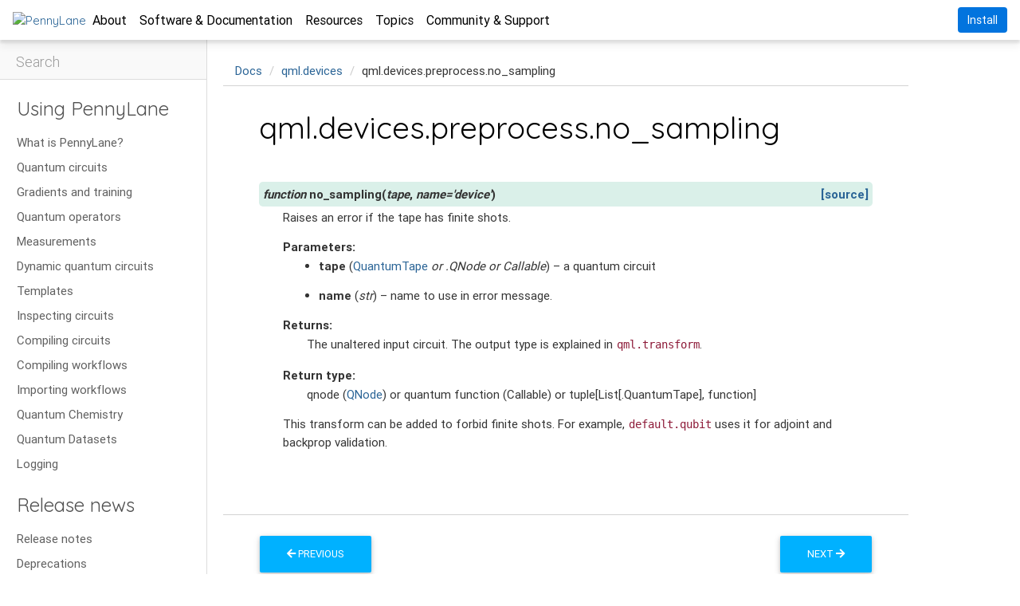

--- FILE ---
content_type: text/html; charset=utf-8
request_url: https://docs.pennylane.ai/en/stable/code/api/pennylane.devices.preprocess.no_sampling.html
body_size: 12238
content:
<!DOCTYPE html>

<html lang="en" data-content_root="../../">
  <head>
    <meta charset="utf-8" />
    <meta name="viewport" content="width=device-width, initial-scale=1.0" /><meta name="viewport" content="width=device-width, initial-scale=1" />
<meta property="og:title" content="qml.devices.preprocess.no_sampling" />
<meta property="og:type" content="website" />
<meta property="og:url" content="https://docs.pennylane.ai/en/stable/code/api/pennylane.devices.preprocess.no_sampling.html" />
<meta property="og:site_name" content="PennyLane" />
<meta property="og:image" content="https://docs.pennylane.ai/en/stable/_static/opengraph.png" />
<meta property="og:image:alt" content="PennyLane" />

  <link rel="icon" type="image/x-icon" href="../../_static/favicon.ico">
  <link rel="shortcut icon" type="image/x-icon" href="../../_static/favicon.ico">
  


  <meta property="og:title" content="qml.devices.preprocess.no_sampling &#8212; PennyLane">
  <meta property="og:url" content="https://docs.pennylane.ai/en/stable/code/api/pennylane.devices.preprocess.no_sampling.html">
  <meta property="og:type" content="website">
  <meta name="twitter:card" content="summary_large_image">

  
  
  <meta name="viewport" content="width=device-width, initial-scale=1" />
  

  <!-- Google Fonts -->
  <link rel="stylesheet" href="https://fonts.googleapis.com/css?family=Noto+Serif">
  <link rel="stylesheet" href="https://fonts.googleapis.com/css?family=Roboto&display=swap">
  <link rel="stylesheet" href="https://fonts.googleapis.com/css2?family=Quicksand:wght@400;500&display=swap">
  <!-- Font Awesome -->
  <link rel="stylesheet" href="https://use.fontawesome.com/releases/v5.8.2/css/all.css">
  <!-- Box Icons -->
  <link href="https://cdn.boxicons.com/fonts/basic/boxicons.min.css" rel="stylesheet">
  <link href="https://cdn.boxicons.com/fonts/brands/boxicons-brands.min.css" rel="stylesheet">
  <!-- Bootstrap core CSS -->
  <link rel="stylesheet" href="https://cdnjs.cloudflare.com/ajax/libs/twitter-bootstrap/4.3.1/css/bootstrap.min.css">
  <!-- Material Design Bootstrap -->
  <link rel="stylesheet" href="https://cdnjs.cloudflare.com/ajax/libs/mdbootstrap/4.5.14/css/mdb.min.css">
  <!-- Overlay Scrollbars -->
  <link rel="stylesheet" href="https://cdnjs.cloudflare.com/ajax/libs/overlayscrollbars/2.11.4/styles/overlayscrollbars.css" crossorigin="anonymous" referrerpolicy="no-referrer" />
  <!-- Syntax Highlighting -->
  <link rel="stylesheet" href="https://cdnjs.cloudflare.com/ajax/libs/highlight.js/9.15.10/styles/tomorrow-night.min.css">

  <meta name="viewport" content="width=device-width, initial-scale=1.0">
  <script type="text/x-mathjax-config">
     MathJax.Hub.Config({
       "HTML-CSS": { scale: 90, linebreaks: { automatic: true } },
       TeX: {
         Macros: {
           pr : ['|\#1\\rangle\\langle\#1|',1],
           ket: ['\\left| \#1\\right\\rangle',1],
           bra: ['\\left\\langle \#1\\right|',1],
           xket: ['\\left| \#1\\right\\rangle_x',1],
           xbra: ['\\left\\langle \#1\\right|_x',1],
           braket: ['\\langle \#1 \\rangle',1],
           braketD: ['\\langle \#1 \\mid \#2 \\rangle',2],
           braketT: ['\\langle \#1 \\mid \#2 \\mid \#3 \\rangle',3],
           ketbra: ['| #1 \\rangle \\langle #2 |',2],
           hc: ['\\text{h.c.}',0],
           cc: ['\\text{c.c.}',0],
           h: ['\\hat',0],
           nn: ['\\nonumber',0],
           di: ['\\frac{d}{d \#1}',1],
           uu: ['\\mathcal{U}',0],
           inn: ['\\text{in}',0],
           out: ['\\text{out}',0],
           vac: ['\\text{vac}',0],
           I: ['\\hat{\\mathbf{1}}',0],
           x: ['\\hat{x}',0],
           p: ['\\hat{p}',0],
           a: ['\\hat{a}',0],
           ad: ['\\hat{a}^\\dagger',0],
           n: ['\\hat{n}',0],
           nbar: ['\\overline{n}',0],
           sech: ['\\mathrm{sech~}',0],
           tanh: ['\\mathrm{tanh~}',0],
           re: ['\\text{Re}',0],
           im: ['\\text{Im}',0],
           tr: ['\\mathrm{Tr} #1',1],
           sign: ['\\text{sign}',0],
           overlr: ['\\overset\\leftrightarrow{\#1}',1],
           overl: ['\\overset\leftarrow{\#1}',1],
           overr: ['\\overset\rightarrow{\#1}',1],
           avg: ['\\left< \#1 \\right>',1],
           slashed: ['\\cancel{\#1}',1],
           bold: ['\\boldsymbol{\#1}',1],
           d: ['\\mathrm d',0],
           expect: ["\\langle #1 \\rangle",1],
           pde: ["\\frac{\\partial}{\\partial \#1}",1],
           R: ["\\mathbb{R}",0],
           C: ["\\mathbb{C}",0],
           Ad: ["\\text{Ad}",0],
           Var: ["\\text{Var}",0],
           bx: ["\\mathbf{x}", 0],
           bm: ["\\boldsymbol{\#1}",1],
           haf: ["\\mathrm{haf}",0],
           lhaf: ["\\mathrm{lhaf}",0]
         }
       }
     });
     </script>

  <!-- Google Analytics -->
  <script>
    // Always define a safe no-op default for GA events
    window.sendCustomGAEvent = function () {};
  </script>
      <script async src="https://www.googletagmanager.com/gtag/js?id=G-C480Z9JL0D"></script>
      <script>
        window.dataLayer = window.dataLayer || [];
        function gtag(){dataLayer.push(arguments);}
        gtag('js', new Date());
        gtag('config', 'G-C480Z9JL0D');
        
        window.sendCustomGAEvent = function(eventName, eventCategory, eventLabel, value) {
          gtag('event', eventName, {
            'event_category': eventCategory,
            'event_label': eventLabel,
            'value': value
          });
        };
      </script>
  
    <title>qml.devices.preprocess.no_sampling &#8212; PennyLane 0.44.0 documentation</title>
    <link rel="stylesheet" type="text/css" href="../../_static/pygments.css?v=03e43079" />
    <link rel="stylesheet" type="text/css" href="../../_static/xanadu.css?v=5633ea19" />
    <link rel="stylesheet" type="text/css" href="../../_static/graphviz.css?v=4ae1632d" />
    <link rel="stylesheet" type="text/css" href="../../_static/copybutton.css?v=76b2166b" />
    <script src="../../_static/documentation_options.js?v=c79cc614"></script>
    <script src="../../_static/doctools.js?v=9bcbadda"></script>
    <script src="../../_static/sphinx_highlight.js?v=dc90522c"></script>
    <script src="../../_static/clipboard.min.js?v=a7894cd8"></script>
    <script src="../../_static/copybutton.js?v=30646c52"></script>
    <link rel="canonical" href="https://docs.pennylane.ai/en/stable/code/api/pennylane.devices.preprocess.no_sampling.html" />
    <link rel="index" title="Index" href="../../genindex.html" />
    <link rel="search" title="Search" href="../../search.html" />
    <link rel="next" title="qml.devices.modifiers.single_tape_support" href="pennylane.devices.modifiers.single_tape_support.html" />
    <link rel="prev" title="qml.devices.preprocess.no_analytic" href="pennylane.devices.preprocess.no_analytic.html" /> 
  <script async type="text/javascript" src="/_/static/javascript/readthedocs-addons.js"></script><meta name="readthedocs-project-slug" content="xanaduai-pennylane" /><meta name="readthedocs-version-slug" content="stable" /><meta name="readthedocs-resolver-filename" content="/code/api/pennylane.devices.preprocess.no_sampling.html" /><meta name="readthedocs-http-status" content="200" /></head><body><nav>
  <!-- Logo and Title -->

  <a class="navbar-logo-title-container" href="https://pennylane.ai" aria-label="home" onclick="sendCustomGAEvent('click', 'navbar_ux', 'navbar_logo_click', 'redirect to homepage')">
    
    
      <img class="navbar-logo-title-image" src="https://assets.cloud.pennylane.ai/docs/pennylane-logo-with-wordmark.svg" alt="PennyLane" height="24px"></img>
    
  </a>

  <!-- Desktop Links -->

  

  

  <div class="navbar-links desktop">
    <ul class="navbar-left-links desktop">
      
        
    <li class="navbar-left-link desktop">

       <button aria-label="open About sub-menu" aria-expanded="false" class="dropdown-trigger"> 

        <span>About</span>
        
          <i class="bx bx-chevron-down"></i>
        
       </button> 

      
        <ul class="navbar-dropdown desktop">
          
            <li>
              <a href="https://pennylane.ai/research"  onclick="sendCustomGAEvent('click', 'navbar_ux', 'navbar_button_click', 'About > Research')">Research
              </a>
            </li>
          
            <li>
              <a href="https://pennylane.ai/features"  onclick="sendCustomGAEvent('click', 'navbar_ux', 'navbar_button_click', 'About > Features')">Features
              </a>
            </li>
          
            <li>
              <a href="https://pennylane.ai/performance"  onclick="sendCustomGAEvent('click', 'navbar_ux', 'navbar_button_click', 'About > Performance')">Performance
              </a>
            </li>
          
            <li>
              <a href="https://pennylane.ai/devices"  onclick="sendCustomGAEvent('click', 'navbar_ux', 'navbar_button_click', 'About > Hardware & Simulators')">Hardware & Simulators
              </a>
            </li>
          
            <li>
              <a href="https://pennylane.ai/qml"  onclick="sendCustomGAEvent('click', 'navbar_ux', 'navbar_button_click', 'About > Learn')">Learn
              </a>
            </li>
          
            <li>
              <a href="https://pennylane.ai/education"  onclick="sendCustomGAEvent('click', 'navbar_ux', 'navbar_button_click', 'About > Teach')">Teach
              </a>
            </li>
          
        </ul>
      
    </li>
  
      
        
    <li class="navbar-left-link desktop">

       <button aria-label="open Software & Documentation sub-menu" aria-expanded="false" class="dropdown-trigger"> 

        <span>Software & Documentation</span>
        
          <i class="bx bx-chevron-down"></i>
        
       </button> 

      
        <ul class="navbar-dropdown desktop">
          
            <li>
              <a href="https://pennylane.ai/install"  onclick="sendCustomGAEvent('click', 'navbar_ux', 'navbar_button_click', 'Software & Documentation > Install PennyLane')">Install PennyLane
              </a>
            </li>
          
            <li>
              <a href="https://docs.pennylane.ai/en/stable/"  onclick="sendCustomGAEvent('click', 'navbar_ux', 'navbar_button_click', 'Software & Documentation > Documentation')">Documentation
              </a>
            </li>
          
            <li>
              <a href="https://docs.pennylane.ai/projects/catalyst/en/stable/"  onclick="sendCustomGAEvent('click', 'navbar_ux', 'navbar_button_click', 'Software & Documentation > Catalyst Compilation Docs')">Catalyst Compilation Docs
              </a>
            </li>
          
            <li>
              <a href="https://docs.pennylane.ai/en/stable/development/guide.html"  onclick="sendCustomGAEvent('click', 'navbar_ux', 'navbar_button_click', 'Software & Documentation > Development Guide')">Development Guide
              </a>
            </li>
          
            <li>
              <a href="https://pennylane.ai/search/?contentType=DEMO&categories=how-to&sort=publication_date"  onclick="sendCustomGAEvent('click', 'navbar_ux', 'navbar_button_click', 'Software & Documentation > How-to Demos')">How-to Demos
              </a>
            </li>
          
            <li>
              <a href="https://docs.pennylane.ai/en/stable/code/qml.html"  onclick="sendCustomGAEvent('click', 'navbar_ux', 'navbar_button_click', 'Software & Documentation > API')">API
              </a>
            </li>
          
            <li>
              <a href="https://github.com/PennyLaneAI/pennylane"  rel="noopener noreferrer" target="_blank"  onclick="sendCustomGAEvent('click', 'navbar_ux', 'navbar_button_click', 'Software & Documentation > GitHub')">GitHub
                  <i class='bx bx-arrow-out-up-right-square'></i> 
                
              </a>
            </li>
          
        </ul>
      
    </li>
  
      
        
    <li class="navbar-left-link desktop">

       <button aria-label="open Resources sub-menu" aria-expanded="false" class="dropdown-trigger"> 

        <span>Resources</span>
        
          <i class="bx bx-chevron-down"></i>
        
       </button> 

      
        <ul class="navbar-dropdown desktop">
          
            <li>
              <a href="https://pennylane.ai/qml/demonstrations"  onclick="sendCustomGAEvent('click', 'navbar_ux', 'navbar_button_click', 'Resources > Demos')">Demos
              </a>
            </li>
          
            <li>
              <a href="https://pennylane.ai/compilation"  onclick="sendCustomGAEvent('click', 'navbar_ux', 'navbar_button_click', 'Resources > Quantum Compilation')">Quantum Compilation
              </a>
            </li>
          
            <li>
              <a href="https://pennylane.ai/datasets"  onclick="sendCustomGAEvent('click', 'navbar_ux', 'navbar_button_click', 'Resources > Quantum Datasets')">Quantum Datasets
              </a>
            </li>
          
            <li>
              <a href="https://pennylane.ai/codebook"  onclick="sendCustomGAEvent('click', 'navbar_ux', 'navbar_button_click', 'Resources > Codebook')">Codebook
              </a>
            </li>
          
            <li>
              <a href="https://pennylane.ai/challenges"  onclick="sendCustomGAEvent('click', 'navbar_ux', 'navbar_button_click', 'Resources > Coding Challenges')">Coding Challenges
              </a>
            </li>
          
            <li>
              <a href="https://pennylane.ai/qml/videos"  onclick="sendCustomGAEvent('click', 'navbar_ux', 'navbar_button_click', 'Resources > Videos')">Videos
              </a>
            </li>
          
        </ul>
      
    </li>
  
      
        
    <li class="navbar-left-link desktop">

       <button aria-label="open Topics sub-menu" aria-expanded="false" class="dropdown-trigger"> 

        <span>Topics</span>
        
          <i class="bx bx-chevron-down"></i>
        
       </button> 

      
        <ul class="navbar-dropdown desktop">
          
            <li>
              <a href="https://pennylane.ai/topics/fault-tolerant-quantum-computing"  onclick="sendCustomGAEvent('click', 'navbar_ux', 'navbar_button_click', 'Topics > Fault-Tolerant Quantum Computing')">Fault-Tolerant Quantum Computing
              </a>
            </li>
          
            <li>
              <a href="https://pennylane.ai/topics/hamiltonian-simulation"  onclick="sendCustomGAEvent('click', 'navbar_ux', 'navbar_button_click', 'Topics > Hamiltonian Simulation')">Hamiltonian Simulation
              </a>
            </li>
          
            <li>
              <a href="https://pennylane.ai/topics/quantum-hardware"  onclick="sendCustomGAEvent('click', 'navbar_ux', 'navbar_button_click', 'Topics > Quantum Hardware')">Quantum Hardware
              </a>
            </li>
          
            <li>
              <a href="https://pennylane.ai/topics/quantum-machine-learning"  onclick="sendCustomGAEvent('click', 'navbar_ux', 'navbar_button_click', 'Topics > Quantum Machine Learning')">Quantum Machine Learning
              </a>
            </li>
          
            <li>
              <a href="https://pennylane.ai/topics/quantum-gradients"  onclick="sendCustomGAEvent('click', 'navbar_ux', 'navbar_button_click', 'Topics > Quantum Gradients')">Quantum Gradients
              </a>
            </li>
          
        </ul>
      
    </li>
  
      
        
    <li class="navbar-left-link desktop">

       <button aria-label="open Community & Support sub-menu" aria-expanded="false" class="dropdown-trigger"> 

        <span>Community & Support</span>
        
          <i class="bx bx-chevron-down"></i>
        
       </button> 

      
        <ul class="navbar-dropdown desktop">
          
            <li>
              <a href="https://pennylane.ai/blog/?page=1"  onclick="sendCustomGAEvent('click', 'navbar_ux', 'navbar_button_click', 'Community & Support > Blog')">Blog
              </a>
            </li>
          
            <li>
              <a href="https://pennylane.ai/faq"  onclick="sendCustomGAEvent('click', 'navbar_ux', 'navbar_button_click', 'Community & Support > FAQs')">FAQs
              </a>
            </li>
          
            <li>
              <a href="https://discuss.pennylane.ai/"  rel="noopener noreferrer" target="_blank"  onclick="sendCustomGAEvent('click', 'navbar_ux', 'navbar_button_click', 'Community & Support > Discussion Forum')">Discussion Forum
                  <i class='bx bx-arrow-out-up-right-square'></i> 
                
              </a>
            </li>
          
            <li>
              <a href="https://pennylane.ai/qml/demos_submission"  onclick="sendCustomGAEvent('click', 'navbar_ux', 'navbar_button_click', 'Community & Support > Submit a Demo')">Submit a Demo
              </a>
            </li>
          
            <li>
              <a href="https://pennylane.ai/get-involved"  onclick="sendCustomGAEvent('click', 'navbar_ux', 'navbar_button_click', 'Community & Support > Get Involved')">Get Involved
              </a>
            </li>
          
        </ul>
      
    </li>
  
      
    </ul>
    <ul class="navbar-right-links desktop">
      
      
        
    <li class="navbar-right-link desktop">
      
        <a class="navbar-button desktop" href="https://pennylane.ai/install" onclick="sendCustomGAEvent('click', 'navbar_ux', 'navbar_button_click', 'Install')">
          Install
        </a>
      
    </li>
  
      
    </ul>
  </div>

  <!-- Mobile Links -->

  

  

  <div class="navbar-menu mobile">
    <button onclick="toggleMobileNavbar(this)" aria-label="open menu" aria-expanded="false">
      <i class="bx bx-menu"></i>
      <i class="bx bx-x"></i>
    </button>
  </div>
</nav>

<div class="navbar-links mobile">
  <ul>
    

    
      
    <li class="navbar-link mobile">
      
        <button class="navbar-link-heading mobile" onclick="toggleMobileNavbarLink(this)" aria-label="open About sub-menu" aria-expanded="false">
          <div>
            <span>About</span>
            
          </div>
          
          <i class="bx bx-chevron-down"></i>
          
        </button>
      
      <div class="navbar-dropdown mobile">
        <ul>
          
          
            <li>
              <a href="https://pennylane.ai/research"  onclick="sendCustomGAEvent('click', 'navbar_ux', 'navbar_button_click', 'About > Research')">Research
              </a>
            </li>
          
            <li>
              <a href="https://pennylane.ai/features"  onclick="sendCustomGAEvent('click', 'navbar_ux', 'navbar_button_click', 'About > Features')">Features
              </a>
            </li>
          
            <li>
              <a href="https://pennylane.ai/performance"  onclick="sendCustomGAEvent('click', 'navbar_ux', 'navbar_button_click', 'About > Performance')">Performance
              </a>
            </li>
          
            <li>
              <a href="https://pennylane.ai/devices"  onclick="sendCustomGAEvent('click', 'navbar_ux', 'navbar_button_click', 'About > Hardware & Simulators')">Hardware & Simulators
              </a>
            </li>
          
            <li>
              <a href="https://pennylane.ai/qml"  onclick="sendCustomGAEvent('click', 'navbar_ux', 'navbar_button_click', 'About > Learn')">Learn
              </a>
            </li>
          
            <li>
              <a href="https://pennylane.ai/education"  onclick="sendCustomGAEvent('click', 'navbar_ux', 'navbar_button_click', 'About > Teach')">Teach
              </a>
            </li>
          
        </ul>
      </div>
    </li>
  
    
      
    <li class="navbar-link mobile">
      
        <button class="navbar-link-heading mobile" onclick="toggleMobileNavbarLink(this)" aria-label="open Software & Documentation sub-menu" aria-expanded="false">
          <div>
            <span>Software & Documentation</span>
            
          </div>
          
          <i class="bx bx-chevron-down"></i>
          
        </button>
      
      <div class="navbar-dropdown mobile">
        <ul>
          
          
            <li>
              <a href="https://pennylane.ai/install"  onclick="sendCustomGAEvent('click', 'navbar_ux', 'navbar_button_click', 'Software & Documentation > Install PennyLane')">Install PennyLane
              </a>
            </li>
          
            <li>
              <a href="https://docs.pennylane.ai/en/stable/"  onclick="sendCustomGAEvent('click', 'navbar_ux', 'navbar_button_click', 'Software & Documentation > Documentation')">Documentation
              </a>
            </li>
          
            <li>
              <a href="https://docs.pennylane.ai/projects/catalyst/en/stable/"  onclick="sendCustomGAEvent('click', 'navbar_ux', 'navbar_button_click', 'Software & Documentation > Catalyst Compilation Docs')">Catalyst Compilation Docs
              </a>
            </li>
          
            <li>
              <a href="https://docs.pennylane.ai/en/stable/development/guide.html"  onclick="sendCustomGAEvent('click', 'navbar_ux', 'navbar_button_click', 'Software & Documentation > Development Guide')">Development Guide
              </a>
            </li>
          
            <li>
              <a href="https://pennylane.ai/search/?contentType=DEMO&categories=how-to&sort=publication_date"  onclick="sendCustomGAEvent('click', 'navbar_ux', 'navbar_button_click', 'Software & Documentation > How-to Demos')">How-to Demos
              </a>
            </li>
          
            <li>
              <a href="https://docs.pennylane.ai/en/stable/code/qml.html"  onclick="sendCustomGAEvent('click', 'navbar_ux', 'navbar_button_click', 'Software & Documentation > API')">API
              </a>
            </li>
          
            <li>
              <a href="https://github.com/PennyLaneAI/pennylane"  target="_blank"  onclick="sendCustomGAEvent('click', 'navbar_ux', 'navbar_button_click', 'Software & Documentation > GitHub')">GitHub
                  <i class='bx bx-arrow-out-up-right-square'></i> 
                
              </a>
            </li>
          
        </ul>
      </div>
    </li>
  
    
      
    <li class="navbar-link mobile">
      
        <button class="navbar-link-heading mobile" onclick="toggleMobileNavbarLink(this)" aria-label="open Resources sub-menu" aria-expanded="false">
          <div>
            <span>Resources</span>
            
          </div>
          
          <i class="bx bx-chevron-down"></i>
          
        </button>
      
      <div class="navbar-dropdown mobile">
        <ul>
          
          
            <li>
              <a href="https://pennylane.ai/qml/demonstrations"  onclick="sendCustomGAEvent('click', 'navbar_ux', 'navbar_button_click', 'Resources > Demos')">Demos
              </a>
            </li>
          
            <li>
              <a href="https://pennylane.ai/compilation"  onclick="sendCustomGAEvent('click', 'navbar_ux', 'navbar_button_click', 'Resources > Quantum Compilation')">Quantum Compilation
              </a>
            </li>
          
            <li>
              <a href="https://pennylane.ai/datasets"  onclick="sendCustomGAEvent('click', 'navbar_ux', 'navbar_button_click', 'Resources > Quantum Datasets')">Quantum Datasets
              </a>
            </li>
          
            <li>
              <a href="https://pennylane.ai/codebook"  onclick="sendCustomGAEvent('click', 'navbar_ux', 'navbar_button_click', 'Resources > Codebook')">Codebook
              </a>
            </li>
          
            <li>
              <a href="https://pennylane.ai/challenges"  onclick="sendCustomGAEvent('click', 'navbar_ux', 'navbar_button_click', 'Resources > Coding Challenges')">Coding Challenges
              </a>
            </li>
          
            <li>
              <a href="https://pennylane.ai/qml/videos"  onclick="sendCustomGAEvent('click', 'navbar_ux', 'navbar_button_click', 'Resources > Videos')">Videos
              </a>
            </li>
          
        </ul>
      </div>
    </li>
  
    
      
    <li class="navbar-link mobile">
      
        <button class="navbar-link-heading mobile" onclick="toggleMobileNavbarLink(this)" aria-label="open Topics sub-menu" aria-expanded="false">
          <div>
            <span>Topics</span>
            
          </div>
          
          <i class="bx bx-chevron-down"></i>
          
        </button>
      
      <div class="navbar-dropdown mobile">
        <ul>
          
          
            <li>
              <a href="https://pennylane.ai/topics/fault-tolerant-quantum-computing"  onclick="sendCustomGAEvent('click', 'navbar_ux', 'navbar_button_click', 'Topics > Fault-Tolerant Quantum Computing')">Fault-Tolerant Quantum Computing
              </a>
            </li>
          
            <li>
              <a href="https://pennylane.ai/topics/hamiltonian-simulation"  onclick="sendCustomGAEvent('click', 'navbar_ux', 'navbar_button_click', 'Topics > Hamiltonian Simulation')">Hamiltonian Simulation
              </a>
            </li>
          
            <li>
              <a href="https://pennylane.ai/topics/quantum-hardware"  onclick="sendCustomGAEvent('click', 'navbar_ux', 'navbar_button_click', 'Topics > Quantum Hardware')">Quantum Hardware
              </a>
            </li>
          
            <li>
              <a href="https://pennylane.ai/topics/quantum-machine-learning"  onclick="sendCustomGAEvent('click', 'navbar_ux', 'navbar_button_click', 'Topics > Quantum Machine Learning')">Quantum Machine Learning
              </a>
            </li>
          
            <li>
              <a href="https://pennylane.ai/topics/quantum-gradients"  onclick="sendCustomGAEvent('click', 'navbar_ux', 'navbar_button_click', 'Topics > Quantum Gradients')">Quantum Gradients
              </a>
            </li>
          
        </ul>
      </div>
    </li>
  
    
      
    <li class="navbar-link mobile">
      
        <button class="navbar-link-heading mobile" onclick="toggleMobileNavbarLink(this)" aria-label="open Community & Support sub-menu" aria-expanded="false">
          <div>
            <span>Community & Support</span>
            
          </div>
          
          <i class="bx bx-chevron-down"></i>
          
        </button>
      
      <div class="navbar-dropdown mobile">
        <ul>
          
          
            <li>
              <a href="https://pennylane.ai/blog/?page=1"  onclick="sendCustomGAEvent('click', 'navbar_ux', 'navbar_button_click', 'Community & Support > Blog')">Blog
              </a>
            </li>
          
            <li>
              <a href="https://pennylane.ai/faq"  onclick="sendCustomGAEvent('click', 'navbar_ux', 'navbar_button_click', 'Community & Support > FAQs')">FAQs
              </a>
            </li>
          
            <li>
              <a href="https://discuss.pennylane.ai/"  target="_blank"  onclick="sendCustomGAEvent('click', 'navbar_ux', 'navbar_button_click', 'Community & Support > Discussion Forum')">Discussion Forum
                  <i class='bx bx-arrow-out-up-right-square'></i> 
                
              </a>
            </li>
          
            <li>
              <a href="https://pennylane.ai/qml/demos_submission"  onclick="sendCustomGAEvent('click', 'navbar_ux', 'navbar_button_click', 'Community & Support > Submit a Demo')">Submit a Demo
              </a>
            </li>
          
            <li>
              <a href="https://pennylane.ai/get-involved"  onclick="sendCustomGAEvent('click', 'navbar_ux', 'navbar_button_click', 'Community & Support > Get Involved')">Get Involved
              </a>
            </li>
          
        </ul>
      </div>
    </li>
  
    

    

    
      
    
      <li class="navbar-button mobile">
        <a href="https://pennylane.ai/install" onclick="sendCustomGAEvent('click', 'navbar_ux', 'navbar_button_click', 'Install')">
          Install
        </a>
      </li>
    
  
    
  </ul>
</div>


    <div class="related" role="navigation" aria-label="Related">
      <h3>Navigation</h3>
      <ul>
        <li class="right" style="margin-right: 10px">
          <a href="../../genindex.html" title="General Index"
             accesskey="I">index</a></li>
        <li class="right" >
          <a href="../../py-modindex.html" title="Python Module Index"
             >modules</a> |</li>
        <li class="right" >
          <a href="pennylane.devices.modifiers.single_tape_support.html" title="qml.devices.modifiers.single_tape_support"
             accesskey="N">next</a> |</li>
        <li class="right" >
          <a href="pennylane.devices.preprocess.no_analytic.html" title="qml.devices.preprocess.no_analytic"
             accesskey="P">previous</a> |</li>
        <li class="nav-item nav-item-0"><a href="../../index.html">PennyLane 0.44.0 documentation</a> &#187;</li>
          <li class="nav-item nav-item-1"><a href="../qml_devices.html" accesskey="U">qml.devices</a> &#187;</li>
        <li class="nav-item nav-item-this"><a href="">qml.devices.preprocess.no_sampling</a></li> 
      </ul>
    </div>
    <div class="container-wrapper">
        <div class="toc-heading mobile">
          <button onclick="toggleMobileToC(this)">
            <span>Table of contents</span>
            <i class="bx bx-chevron-down"></i>
          </button>
        </div>
  <div id="left-column" class="nano css-transitions-only-after-page-load">
    <div class="sphinxsidebar nano-content"><div class="sidebar-block search-block">
  <div id="main-search">
    <form action="../../search.html" method="GET" role="form">
      <div class="md-input">
        <input name="q" type="text" required>
        <span class="bar"></span>
        <label>Search</label>
      </div>
      <input type="hidden" name="check_keywords" value="yes"/>
      <input type="hidden" name="area" value="default"/>
    </form>
  </div>
</div>
<div class="sidebar-block">
  <div class="sidebar-toc">
    
    <p class="caption" role="heading"><span class="caption-text">Using PennyLane</span></p>
<ul>
<li class="toctree-l1"><a class="reference internal" href="../../introduction/pennylane.html">What is PennyLane?</a></li>
<li class="toctree-l1"><a class="reference internal" href="../../introduction/circuits.html">Quantum circuits</a></li>
<li class="toctree-l1"><a class="reference internal" href="../../introduction/interfaces.html">Gradients and training</a></li>
<li class="toctree-l1"><a class="reference internal" href="../../introduction/operations.html">Quantum operators</a></li>
<li class="toctree-l1"><a class="reference internal" href="../../introduction/measurements.html">Measurements</a></li>
<li class="toctree-l1"><a class="reference internal" href="../../introduction/dynamic_quantum_circuits.html">Dynamic quantum circuits</a></li>
<li class="toctree-l1"><a class="reference internal" href="../../introduction/templates.html">Templates</a></li>
<li class="toctree-l1"><a class="reference internal" href="../../introduction/inspecting_circuits.html">Inspecting circuits</a></li>
<li class="toctree-l1"><a class="reference internal" href="../../introduction/compiling_circuits.html">Compiling circuits</a></li>
<li class="toctree-l1"><a class="reference internal" href="../../introduction/compiling_workflows.html">Compiling workflows</a></li>
<li class="toctree-l1"><a class="reference internal" href="../../introduction/importing_workflows.html">Importing workflows</a></li>
<li class="toctree-l1"><a class="reference internal" href="../../introduction/chemistry.html">Quantum Chemistry</a></li>
<li class="toctree-l1"><a class="reference internal" href="../../introduction/data.html">Quantum Datasets</a></li>
<li class="toctree-l1"><a class="reference internal" href="../../introduction/logging.html">Logging</a></li>
</ul>
<p class="caption" role="heading"><span class="caption-text">Release news</span></p>
<ul>
<li class="toctree-l1"><a class="reference internal" href="../../development/release_notes.html">Release notes</a></li>
<li class="toctree-l1"><a class="reference internal" href="../../development/deprecations.html">Deprecations</a></li>
<li class="toctree-l1"><a class="reference internal" href="../../news/new_opmath.html">Updated Operators</a></li>
<li class="toctree-l1"><a class="reference internal" href="../../news/program_capture_sharp_bits.html">Program capture sharp bits</a></li>
</ul>
<p class="caption" role="heading"><span class="caption-text">Development</span></p>
<ul>
<li class="toctree-l1"><a class="reference internal" href="../../development/guide.html">Development guide</a></li>
<li class="toctree-l1"><a class="reference internal" href="../../development/plugins.html">Building a plugin</a></li>
<li class="toctree-l1"><a class="reference internal" href="../../development/adding_operators.html">Adding new operators</a></li>
</ul>
<p class="caption" role="heading"><span class="caption-text">API</span></p>
<ul>
<li class="toctree-l1"><a class="reference internal" href="../qml.html">qml</a></li>
<li class="toctree-l1"><a class="reference internal" href="../qml_bose.html">qml.bose</a></li>
<li class="toctree-l1"><a class="reference internal" href="../qml_compiler.html">qml.compiler</a></li>
<li class="toctree-l1"><a class="reference internal" href="../qml_data.html">qml.data</a></li>
<li class="toctree-l1"><a class="reference internal" href="../qml_decomposition.html">qml.decomposition</a></li>
<li class="toctree-l1"><a class="reference internal" href="../qml_debugging.html">qml.debugging</a></li>
<li class="toctree-l1"><a class="reference internal" href="../qml_drawer.html">qml.drawer</a></li>
<li class="toctree-l1"><a class="reference internal" href="../qml_estimator.html">qml.estimator</a></li>
<li class="toctree-l1"><a class="reference internal" href="../qml_fermi.html">qml.fermi</a></li>
<li class="toctree-l1"><a class="reference internal" href="../qml_fourier.html">qml.fourier</a></li>
<li class="toctree-l1"><a class="reference internal" href="../qml_gradients.html">qml.gradients</a></li>
<li class="toctree-l1"><a class="reference internal" href="../qml_io.html">qml.io</a></li>
<li class="toctree-l1"><a class="reference internal" href="../qml_kernels.html">qml.kernels</a></li>
<li class="toctree-l1"><a class="reference internal" href="../qml_labs.html">qml.labs</a></li>
<li class="toctree-l1"><a class="reference internal" href="../qml_liealg.html">qml.liealg</a></li>
<li class="toctree-l1"><a class="reference internal" href="../qml_logging.html">qml.logging</a></li>
<li class="toctree-l1"><a class="reference internal" href="../qml_math.html">qml.math</a></li>
<li class="toctree-l1"><a class="reference internal" href="../qml_noise.html">qml.noise</a></li>
<li class="toctree-l1"><a class="reference internal" href="../qml_numpy.html">qml.numpy</a></li>
<li class="toctree-l1"><a class="reference internal" href="../qml_ops_op_math.html">qml.ops.op_math</a></li>
<li class="toctree-l1"><a class="reference internal" href="../qml_pauli.html">qml.pauli</a></li>
<li class="toctree-l1"><a class="reference internal" href="../qml_pulse.html">qml.pulse</a></li>
<li class="toctree-l1"><a class="reference internal" href="../qml_qaoa.html">qml.qaoa</a></li>
<li class="toctree-l1"><a class="reference internal" href="../qml_qchem.html">qml.qchem</a></li>
<li class="toctree-l1"><a class="reference internal" href="../qml_qcut.html">qml.qcut</a></li>
<li class="toctree-l1"><a class="reference internal" href="../qml_qnn.html">qml.qnn</a></li>
<li class="toctree-l1"><a class="reference internal" href="../qml_resource.html">qml.resource</a></li>
<li class="toctree-l1"><a class="reference internal" href="../qml_shadows.html">qml.shadows</a></li>
<li class="toctree-l1"><a class="reference internal" href="../qml_spin.html">qml.spin</a></li>
<li class="toctree-l1"><a class="reference internal" href="../qml_transforms.html">qml.transforms</a></li>
</ul>
<p class="caption" role="heading"><span class="caption-text">Internals</span></p>
<ul class="current">
<li class="toctree-l1"><a class="reference internal" href="../qml_capture.html">qml.capture</a></li>
<li class="toctree-l1"><a class="reference internal" href="../qml_concurrency.html">qml.concurrency</a></li>
<li class="toctree-l1 current"><a class="reference internal" href="../qml_devices.html">qml.devices</a></li>
<li class="toctree-l1"><a class="reference internal" href="../qml_exceptions.html">qml.exceptions</a></li>
<li class="toctree-l1"><a class="reference internal" href="../qml_ftqc.html">qml.ftqc</a></li>
<li class="toctree-l1"><a class="reference internal" href="../qml_measurements.html">qml.measurements</a></li>
<li class="toctree-l1"><a class="reference internal" href="../qml_pytrees.html">qml.pytrees</a></li>
<li class="toctree-l1"><a class="reference internal" href="../qml_operation.html">qml.operation</a></li>
<li class="toctree-l1"><a class="reference internal" href="../qml_queuing.html">qml.queuing</a></li>
<li class="toctree-l1"><a class="reference internal" href="../qml_tape.html">qml.tape</a></li>
<li class="toctree-l1"><a class="reference internal" href="../qml_wires.html">qml.wires</a></li>
<li class="toctree-l1"><a class="reference internal" href="../qml_workflow.html">qml.workflow</a></li>
</ul>

  </div>
</div>
      
    </div>
  </div>
        <div id="content">
          <div id="right-column">
            
            <div role="navigation" aria-label="breadcrumbs navigation">
              <ol class="breadcrumb">
                <li><a href="../../index.html">Docs</a></li>
                
                  <li><a href="../qml_devices.html">qml.devices</a></li>
                
                <li>qml.devices.preprocess.no_sampling</li>
              </ol>
            </div>
            

            <div class="document clearer body">
              
  <section id="qml-devices-preprocess-no-sampling">
<h1>qml.devices.preprocess.no_sampling<a class="headerlink" href="#qml-devices-preprocess-no-sampling" title="Link to this heading">¶</a></h1>
<dl class="py function">
<dt class="sig sig-object py" id="pennylane.devices.preprocess.no_sampling">
<span class="sig-name descname"><span class="pre">no_sampling</span></span><span class="sig-paren">(</span><em class="sig-param"><span class="n"><span class="pre">tape</span></span></em>, <em class="sig-param"><span class="n"><span class="pre">name</span></span><span class="o"><span class="pre">=</span></span><span class="default_value"><span class="pre">'device'</span></span></em><span class="sig-paren">)</span><a class="reference internal" href="../../_modules/pennylane/devices/preprocess.html#no_sampling"><span class="viewcode-link"><span class="pre">[source]</span></span></a><a class="headerlink" href="#pennylane.devices.preprocess.no_sampling" title="Link to this definition">¶</a></dt>
<dd><p>Raises an error if the tape has finite shots.</p>
<dl class="field-list simple">
<dt class="field-odd">Parameters<span class="colon">:</span></dt>
<dd class="field-odd"><ul class="simple">
<li><p><strong>tape</strong> (<a class="reference internal" href="pennylane.tape.QuantumTape.html#pennylane.tape.QuantumTape" title="pennylane.tape.QuantumTape"><em>QuantumTape</em></a><em> or </em><em>.QNode</em><em> or </em><em>Callable</em>) – a quantum circuit</p></li>
<li><p><strong>name</strong> (<em>str</em>) – name to use in error message.</p></li>
</ul>
</dd>
<dt class="field-even">Returns<span class="colon">:</span></dt>
<dd class="field-even"><p>The unaltered input circuit. The output type is explained in <a class="reference internal" href="pennylane.transform.html#pennylane.transform" title="pennylane.transform"><code class="xref py py-func docutils literal notranslate"><span class="pre">qml.transform</span></code></a>.</p>
</dd>
<dt class="field-odd">Return type<span class="colon">:</span></dt>
<dd class="field-odd"><p>qnode (<a class="reference internal" href="pennylane.QNode.html#pennylane.QNode" title="pennylane.QNode">QNode</a>) or quantum function (Callable) or tuple[List[.QuantumTape], function]</p>
</dd>
</dl>
<p>This transform can be added to forbid finite shots. For example, <code class="docutils literal notranslate"><span class="pre">default.qubit</span></code> uses it for
adjoint and backprop validation.</p>
</dd></dl>

</section>


              <div id="bottom-dl" class="xanadu-call-to-action-links">
                <div id="tutorial-type">code/api/pennylane.devices.preprocess.no_sampling</div>
                <div class="download-python-link">
                  <i class="fab fa-python"></i>&nbsp;
                  <div class="call-to-action-desktop-view">Download Python script</div>
                </div>
                <div class="download-notebook-link">
                  <i class="fas fa-download"></i>&nbsp;
                  <div class="call-to-action-desktop-view">Download Notebook</div>
                </div>
                <div class="github-view-link">
                  <i class="fab fa-github"></i>&nbsp;
                  <div class="call-to-action-desktop-view">View on GitHub</div>
                </div>
              </div>

            </div>
            
              
  <div class="footer-relations">
    
      <div class="pull-left">
        <a class="btn btn-xanadu" href="pennylane.devices.preprocess.no_analytic.html" title="previous chapter (use the left arrow)"><i class="fas fa-arrow-left"></i> Previous</a>
      </div>
    
      <div class="pull-right">
        <a class="btn btn-xanadu" href="pennylane.devices.modifiers.single_tape_support.html" title="next chapter (use the right arrow)">Next <i class="fas fa-arrow-right"></i></a>
      </div>
    </div>
    <div class="clearer"></div>
  
            
          </div><!-- Only display the local table of contents if we are not on the search page -->

<div class="localtoc-container nano has-scrollbar">
  <div class="nano-content">
    <div id="localtoc">
      <!-- Generate the HTML for the toctree with a maximum depth of 3, collapsed, and including hidden items -->
      
      <!-- If a subset of the ToC should be shown, and the generated ToC is not empty and contains level 2 items -->
      
        <h3>Contents</h3>
        <!-- Display the ToC for a subset of the current document tree. -->
        <p class="caption" role="heading"><span class="caption-text">Using PennyLane</span></p>
<ul>
<li class="toctree-l1"><a class="reference internal" href="../../introduction/pennylane.html">What is PennyLane?</a></li>
<li class="toctree-l1"><a class="reference internal" href="../../introduction/circuits.html">Quantum circuits</a></li>
<li class="toctree-l1"><a class="reference internal" href="../../introduction/interfaces.html">Gradients and training</a></li>
<li class="toctree-l1"><a class="reference internal" href="../../introduction/operations.html">Quantum operators</a></li>
<li class="toctree-l1"><a class="reference internal" href="../../introduction/measurements.html">Measurements</a></li>
<li class="toctree-l1"><a class="reference internal" href="../../introduction/dynamic_quantum_circuits.html">Dynamic quantum circuits</a></li>
<li class="toctree-l1"><a class="reference internal" href="../../introduction/templates.html">Templates</a></li>
<li class="toctree-l1"><a class="reference internal" href="../../introduction/inspecting_circuits.html">Inspecting circuits</a></li>
<li class="toctree-l1"><a class="reference internal" href="../../introduction/compiling_circuits.html">Compiling circuits</a></li>
<li class="toctree-l1"><a class="reference internal" href="../../introduction/compiling_workflows.html">Compiling workflows</a></li>
<li class="toctree-l1"><a class="reference internal" href="../../introduction/importing_workflows.html">Importing workflows</a></li>
<li class="toctree-l1"><a class="reference internal" href="../../introduction/chemistry.html">Quantum Chemistry</a></li>
<li class="toctree-l1"><a class="reference internal" href="../../introduction/data.html">Quantum Datasets</a></li>
<li class="toctree-l1"><a class="reference internal" href="../../introduction/logging.html">Logging</a></li>
</ul>
<p class="caption" role="heading"><span class="caption-text">Release news</span></p>
<ul>
<li class="toctree-l1"><a class="reference internal" href="../../development/release_notes.html">Release notes</a></li>
<li class="toctree-l1"><a class="reference internal" href="../../development/deprecations.html">Deprecations</a></li>
<li class="toctree-l1"><a class="reference internal" href="../../news/new_opmath.html">Updated Operators</a></li>
<li class="toctree-l1"><a class="reference internal" href="../../news/program_capture_sharp_bits.html">Program capture sharp bits</a></li>
</ul>
<p class="caption" role="heading"><span class="caption-text">Development</span></p>
<ul>
<li class="toctree-l1"><a class="reference internal" href="../../development/guide.html">Development guide</a></li>
<li class="toctree-l1"><a class="reference internal" href="../../development/plugins.html">Building a plugin</a></li>
<li class="toctree-l1"><a class="reference internal" href="../../development/adding_operators.html">Adding new operators</a></li>
</ul>
<p class="caption" role="heading"><span class="caption-text">API</span></p>
<ul>
<li class="toctree-l1"><a class="reference internal" href="../qml.html">qml</a></li>
<li class="toctree-l1"><a class="reference internal" href="../qml_bose.html">qml.bose</a></li>
<li class="toctree-l1"><a class="reference internal" href="../qml_compiler.html">qml.compiler</a></li>
<li class="toctree-l1"><a class="reference internal" href="../qml_data.html">qml.data</a></li>
<li class="toctree-l1"><a class="reference internal" href="../qml_decomposition.html">qml.decomposition</a></li>
<li class="toctree-l1"><a class="reference internal" href="../qml_debugging.html">qml.debugging</a></li>
<li class="toctree-l1"><a class="reference internal" href="../qml_drawer.html">qml.drawer</a></li>
<li class="toctree-l1"><a class="reference internal" href="../qml_estimator.html">qml.estimator</a></li>
<li class="toctree-l1"><a class="reference internal" href="../qml_fermi.html">qml.fermi</a></li>
<li class="toctree-l1"><a class="reference internal" href="../qml_fourier.html">qml.fourier</a></li>
<li class="toctree-l1"><a class="reference internal" href="../qml_gradients.html">qml.gradients</a></li>
<li class="toctree-l1"><a class="reference internal" href="../qml_io.html">qml.io</a></li>
<li class="toctree-l1"><a class="reference internal" href="../qml_kernels.html">qml.kernels</a></li>
<li class="toctree-l1"><a class="reference internal" href="../qml_labs.html">qml.labs</a></li>
<li class="toctree-l1"><a class="reference internal" href="../qml_liealg.html">qml.liealg</a></li>
<li class="toctree-l1"><a class="reference internal" href="../qml_logging.html">qml.logging</a></li>
<li class="toctree-l1"><a class="reference internal" href="../qml_math.html">qml.math</a></li>
<li class="toctree-l1"><a class="reference internal" href="../qml_noise.html">qml.noise</a></li>
<li class="toctree-l1"><a class="reference internal" href="../qml_numpy.html">qml.numpy</a></li>
<li class="toctree-l1"><a class="reference internal" href="../qml_ops_op_math.html">qml.ops.op_math</a></li>
<li class="toctree-l1"><a class="reference internal" href="../qml_pauli.html">qml.pauli</a></li>
<li class="toctree-l1"><a class="reference internal" href="../qml_pulse.html">qml.pulse</a></li>
<li class="toctree-l1"><a class="reference internal" href="../qml_qaoa.html">qml.qaoa</a></li>
<li class="toctree-l1"><a class="reference internal" href="../qml_qchem.html">qml.qchem</a></li>
<li class="toctree-l1"><a class="reference internal" href="../qml_qcut.html">qml.qcut</a></li>
<li class="toctree-l1"><a class="reference internal" href="../qml_qnn.html">qml.qnn</a></li>
<li class="toctree-l1"><a class="reference internal" href="../qml_resource.html">qml.resource</a></li>
<li class="toctree-l1"><a class="reference internal" href="../qml_shadows.html">qml.shadows</a></li>
<li class="toctree-l1"><a class="reference internal" href="../qml_spin.html">qml.spin</a></li>
<li class="toctree-l1"><a class="reference internal" href="../qml_transforms.html">qml.transforms</a></li>
</ul>
<p class="caption" role="heading"><span class="caption-text">Internals</span></p>
<ul class="current">
<li class="toctree-l1"><a class="reference internal" href="../qml_capture.html">qml.capture</a></li>
<li class="toctree-l1"><a class="reference internal" href="../qml_concurrency.html">qml.concurrency</a></li>
<li class="toctree-l1 current"><a class="reference internal" href="../qml_devices.html">qml.devices</a><ul class="current">
<li class="toctree-l2"><a class="reference internal" href="pennylane.devices.capabilities.html">qml.devices.capabilities</a></li>
<li class="toctree-l2"><a class="reference internal" href="pennylane.devices.default_qubit.html">qml.devices.default_qubit</a></li>
<li class="toctree-l2"><a class="reference internal" href="pennylane.devices.default_gaussian.html">qml.devices.default_gaussian</a></li>
<li class="toctree-l2"><a class="reference internal" href="pennylane.devices.default_mixed.html">qml.devices.default_mixed</a></li>
<li class="toctree-l2"><a class="reference internal" href="pennylane.devices.default_qutrit.html">qml.devices.default_qutrit</a></li>
<li class="toctree-l2"><a class="reference internal" href="pennylane.devices.default_qutrit_mixed.html">qml.devices.default_qutrit_mixed</a></li>
<li class="toctree-l2"><a class="reference internal" href="pennylane.devices.default_clifford.html">qml.devices.default_clifford</a></li>
<li class="toctree-l2"><a class="reference internal" href="pennylane.devices.default_tensor.html">qml.devices.default_tensor</a></li>
<li class="toctree-l2"><a class="reference internal" href="pennylane.devices._legacy_device.html">qml.devices._legacy_device</a></li>
<li class="toctree-l2"><a class="reference internal" href="pennylane.devices._qubit_device.html">qml.devices._qubit_device</a></li>
<li class="toctree-l2"><a class="reference internal" href="pennylane.devices._qutrit_device.html">qml.devices._qutrit_device</a></li>
<li class="toctree-l2"><a class="reference internal" href="pennylane.devices.null_qubit.html">qml.devices.null_qubit</a></li>
<li class="toctree-l2"><a class="reference internal" href="pennylane.devices.reference_qubit.html">qml.devices.reference_qubit</a></li>
<li class="toctree-l2"><a class="reference internal" href="pennylane.devices.tests.html">qml.devices.tests</a></li>
<li class="toctree-l2"><a class="reference internal" href="../qml_devices.html#next-generation-devices">Next generation devices</a></li>
<li class="toctree-l2 current"><a class="reference internal" href="../qml_devices.html#preprocessing-transforms">Preprocessing Transforms</a><ul class="current">
<li class="toctree-l3"><a class="reference internal" href="pennylane.devices.preprocess.decompose.html">qml.devices.preprocess.decompose</a></li>
<li class="toctree-l3"><a class="reference internal" href="pennylane.devices.preprocess.device_resolve_dynamic_wires.html">qml.devices.preprocess.device_resolve_dynamic_wires</a></li>
<li class="toctree-l3"><a class="reference internal" href="pennylane.devices.preprocess.mid_circuit_measurements.html">qml.devices.preprocess.mid_circuit_measurements</a></li>
<li class="toctree-l3"><a class="reference internal" href="pennylane.devices.preprocess.measurements_from_counts.html">qml.devices.preprocess.measurements_from_counts</a></li>
<li class="toctree-l3"><a class="reference internal" href="pennylane.devices.preprocess.measurements_from_samples.html">qml.devices.preprocess.measurements_from_samples</a></li>
<li class="toctree-l3"><a class="reference internal" href="pennylane.devices.preprocess.validate_adjoint_trainable_params.html">qml.devices.preprocess.validate_adjoint_trainable_params</a></li>
<li class="toctree-l3"><a class="reference internal" href="pennylane.devices.preprocess.validate_observables.html">qml.devices.preprocess.validate_observables</a></li>
<li class="toctree-l3"><a class="reference internal" href="pennylane.devices.preprocess.validate_measurements.html">qml.devices.preprocess.validate_measurements</a></li>
<li class="toctree-l3"><a class="reference internal" href="pennylane.devices.preprocess.validate_device_wires.html">qml.devices.preprocess.validate_device_wires</a></li>
<li class="toctree-l3"><a class="reference internal" href="pennylane.devices.preprocess.validate_multiprocessing_workers.html">qml.devices.preprocess.validate_multiprocessing_workers</a></li>
<li class="toctree-l3"><a class="reference internal" href="pennylane.devices.preprocess.validate_adjoint_trainable_params.html">qml.devices.preprocess.validate_adjoint_trainable_params</a></li>
<li class="toctree-l3"><a class="reference internal" href="pennylane.devices.preprocess.no_analytic.html">qml.devices.preprocess.no_analytic</a></li>
<li class="toctree-l3 current"><a class="current reference internal" href="#">qml.devices.preprocess.no_sampling</a></li>
<li class="toctree-l3"><a class="reference internal" href="pennylane.defer_measurements.html">qml.defer_measurements</a></li>
<li class="toctree-l3"><a class="reference internal" href="pennylane.transforms.broadcast_expand.html">qml.transforms.broadcast_expand</a></li>
<li class="toctree-l3"><a class="reference internal" href="pennylane.transforms.split_non_commuting.html">qml.transforms.split_non_commuting</a></li>
</ul>
</li>
<li class="toctree-l2"><a class="reference internal" href="../qml_devices.html#modifiers">Modifiers</a></li>
<li class="toctree-l2"><a class="reference internal" href="../qml_devices.html#module-pennylane.devices.qubit">Qubit Simulation Tools</a></li>
<li class="toctree-l2"><a class="reference internal" href="../qml_devices.html#module-pennylane.devices.qubit_mixed">Qubit Mixed-State Simulation Tools</a></li>
<li class="toctree-l2"><a class="reference internal" href="../qml_devices.html#module-pennylane.devices.qutrit_mixed">Qutrit Mixed-State Simulation Tools</a></li>
</ul>
</li>
<li class="toctree-l1"><a class="reference internal" href="../qml_exceptions.html">qml.exceptions</a></li>
<li class="toctree-l1"><a class="reference internal" href="../qml_ftqc.html">qml.ftqc</a></li>
<li class="toctree-l1"><a class="reference internal" href="../qml_measurements.html">qml.measurements</a></li>
<li class="toctree-l1"><a class="reference internal" href="../qml_pytrees.html">qml.pytrees</a></li>
<li class="toctree-l1"><a class="reference internal" href="../qml_operation.html">qml.operation</a></li>
<li class="toctree-l1"><a class="reference internal" href="../qml_queuing.html">qml.queuing</a></li>
<li class="toctree-l1"><a class="reference internal" href="../qml_tape.html">qml.tape</a></li>
<li class="toctree-l1"><a class="reference internal" href="../qml_wires.html">qml.wires</a></li>
<li class="toctree-l1"><a class="reference internal" href="../qml_workflow.html">qml.workflow</a></li>
</ul>

      
    </div>
  </div>
</div>


          <div class="clearfix"></div>
        </div>
    </div>
    <div class="related" role="navigation" aria-label="Related">
      <h3>Navigation</h3>
      <ul>
        <li class="right" style="margin-right: 10px">
          <a href="../../genindex.html" title="General Index"
             >index</a></li>
        <li class="right" >
          <a href="../../py-modindex.html" title="Python Module Index"
             >modules</a> |</li>
        <li class="right" >
          <a href="pennylane.devices.modifiers.single_tape_support.html" title="qml.devices.modifiers.single_tape_support"
             >next</a> |</li>
        <li class="right" >
          <a href="pennylane.devices.preprocess.no_analytic.html" title="qml.devices.preprocess.no_analytic"
             >previous</a> |</li>
        <li class="nav-item nav-item-0"><a href="../../index.html">PennyLane 0.44.0 documentation</a> &#187;</li>
          <li class="nav-item nav-item-1"><a href="../qml_devices.html" >qml.devices</a> &#187;</li>
        <li class="nav-item nav-item-this"><a href="">qml.devices.preprocess.no_sampling</a></li> 
      </ul>
    </div>
  <script type="text/javascript">
    $("#mobile-toggle").click(function () {
      $("#left-column").slideToggle("slow");
    });
  </script>

  <!-- jQuery -->
  <script type="text/javascript" src="https://cdnjs.cloudflare.com/ajax/libs/jquery/3.6.0/jquery.min.js"></script>
  <script type="text/javascript" src="https://cdnjs.cloudflare.com/ajax/libs/jqueryui/1.12.1/jquery-ui.min.js"></script>
  <!-- MathJax -->
  <script type="text/javascript" src="https://cdnjs.cloudflare.com/ajax/libs/mathjax/2.7.7/MathJax.js?config=TeX-AMS-MML_HTMLorMML"></script>
  <!-- Bootstrap core JavaScript -->
  <script type="text/javascript" src="https://cdnjs.cloudflare.com/ajax/libs/twitter-bootstrap/4.3.1/js/bootstrap.min.js"></script>
  <!-- MDB core JavaScript -->
  <script type="text/javascript" src="https://cdnjs.cloudflare.com/ajax/libs/mdbootstrap/4.8.10/js/mdb.min.js"></script>
  <!-- Overlay Scrollbars -->
  <script src="https://cdnjs.cloudflare.com/ajax/libs/overlayscrollbars/2.11.4/overlayscrollbars.cjs.js" crossorigin="anonymous" referrerpolicy="no-referrer"></script>
  <!-- Syntax Highlighting -->
  <script type="text/javascript" src="https://cdnjs.cloudflare.com/ajax/libs/highlight.js/9.15.10/highlight.min.js"></script>
  <script type="text/javascript">hljs.initHighlightingOnLoad();</script>

  <script type="text/javascript">

    $("a.reference.internal").each(function(){
      var link = $(this).attr("href");

      var hash = link.split("#")[1];
      var page = link.split("#")[0].split("/").slice(-1)[0].replace(".html", "");

      if (hash == page) {
        $(this).attr("href", link.split("#")[0]);
      }
    });

    $(".document > .section").removeClass("section");
    $("h1 ~ .section").removeClass("section");
    OverlayScrollbars(document.querySelector('.nano'), {});
  </script>

  <script type="text/javascript">
    document.addEventListener('DOMContentLoaded', function() {
      const localToCContainer = document.querySelector(".localtoc-container");
      const localToCTop = parseInt(getComputedStyle(localToCContainer).top, 10);
      const navbarHeight = document.querySelector("nav").offsetHeight;
      const footerHeight = document.querySelector("footer").offsetHeight;
      const localToCPadding = localToCTop - navbarHeight;

      function adjustLocalToC() {
        // Adjusts the height and vertical offset of the local ToC.
        const scrollTop = window.pageYOffset || document.documentElement.scrollTop;
        const scrollBottom = document.documentElement.scrollHeight - window.innerHeight - scrollTop;

        const localToCHeight = window.innerHeight - localToCTop - Math.max(0, footerHeight - scrollBottom) - localToCPadding;
        localToCContainer.style.height = localToCHeight + "px";
        localToCContainer.querySelector(".nano-content").style.height = localToCHeight + "px";

        if (scrollBottom <= 1) {
          // Switching the position away from "fixed" ensures that the local ToC
          // "bounces" with the content and stays above the footer.
          localToCContainer.style.position = "absolute";
          localToCContainer.style.top = (scrollTop + localToCPadding) + "px";
        } else {
          localToCContainer.style.position = "fixed";
          localToCContainer.style.top = localToCTop + "px";
        }
      }

      adjustLocalToC();
      window.addEventListener('scroll', adjustLocalToC);
    });
  </script>

  <script type="text/javascript">
    if (document.querySelector(".current")) {
      var target = document.querySelector(".current");
      var rect = target.getBoundingClientRect();
      if (rect.bottom > window.innerHeight) {
          const nanoElement = document.querySelector(".nano");
          const currentElement = document.querySelector(".current");
          if (nanoElement && currentElement) {
            nanoElement.scrollTop = currentElement.offsetTop - nanoElement.offsetTop;
          }
      } else {
          document.querySelector(".nano").scrollTop = 0;
      }
    }
    document.addEventListener('DOMContentLoaded', function () {
        document.querySelectorAll(".css-transitions-only-after-page-load").forEach(function (element) {
            setTimeout(function () { 
                element.classList.remove("css-transitions-only-after-page-load"); 
            }, 10);
        });
        if (window.location.hash) {
          const target = document.querySelector("[id='" + window.location.hash.substr(1) + "']");
          if (target && target.closest(".collapse")) {
            target.closest(".collapse").classList.add("show");
            target.closest(".collapse").previousElementSibling.querySelector(".rotate").classList.add("up");
          }
        }
    });
  </script>

    <script type="text/javascript">
    var downloadNote = $(".sphx-glr-download-link-note.admonition.note");
    if (downloadNote.length >= 1) {
      var tutorialUrlArray = $("#tutorial-type").text().split('/');

      if (tutorialUrlArray[0] == "demos") {
        tutorialUrlArray[0] = "demonstrations";
      }

      var githubLink = "https://github.com/" + "" + "/blob/master/" + tutorialUrlArray.join("/") + ".py",
          pythonLink = $(".sphx-glr-download .reference.download")[0].href,
          notebookLink = $(".sphx-glr-download .reference.download")[1].href;

      $(".download-python-link").wrap("<a href=" + pythonLink + " data-behavior='call-to-action-event' data-response='Download Python script' download target='_blank'/>");
      $(".download-notebook-link").wrap("<a href=" + notebookLink + " data-behavior='call-to-action-event' data-response='Download Notebook' download target='_blank'/>");
      $(".github-view-link").wrap("<a href=" + githubLink + " data-behavior='call-to-action-event' data-response='View on Github' target='_blank'/>");
      $("#right-column").addClass("page-shadow");
    } else {
      $(".xanadu-call-to-action-links").hide();
      $("#bottom-dl").attr('style','display: none !important');
    }
    </script>

    <script type="text/javascript">
      function makeUL(urls, text) {
          var list = document.createElement('ul');

          for (var i = 0; i < urls.length; i++) {
              var item = document.createElement('li');
              var a = document.createElement('a');
              var linkText = document.createTextNode(text[i]);
              a.appendChild(linkText);
              a.href = urls[i];
              item.appendChild(a);
              list.appendChild(item);
          }
          return list;
      }

      if (typeof related_tutorials !== 'undefined') {
          document.getElementById('related-tutorials').appendChild(makeUL(related_tutorials, related_tutorials_titles));
          $("#related-tutorials ul li a").append(' <i class="fas fa-angle-double-right" style="font-size: smaller;"></i>')
          $("#related-tutorials").show();

    } else {
          $("#related-tutorials").hide();
    }
    </script>

  <!-- Account for MathJax when navigating to anchor tags. -->
  <script type="text/javascript">
    function scrollToElement(e) {
      // Scrolls to the given element, taking into account the navbar.
      MathJax.Hub.Queue(function() {
        // The following MUST be done asynchronously to take effect.
        setTimeout(function() {
          const navbar = document.querySelector("nav.navbar");
          const navbarHeight = navbar ? navbar.offsetHeight : 0;
          const scrollToY = e.offsetTop + e.offsetParent.offsetTop - navbarHeight;
          window.scrollTo(0, scrollToY);
        }, 0);
      });
    }

    function scrollToFragment(fragment) {
      // Scrolls to the position of the given URL fragment (which includes the "#").
      const elementID = fragment.replace(".", "\\.");
      if (elementID !== "") {
        const element = document.querySelector(elementID);
        if (element !== null) {
          scrollToElement(element);
        }
      }
    }

    $(document).ready(() => {
      scrollToFragment(window.location.hash);
      window.addEventListener("popstate", (_) => scrollToFragment(document.location.hash), false);
    });
  </script>

  <!-- Hide the rendering of :orphan: metadata. -->
  <script type="text/javascript">
    $(document).ready(() => {
      const elements = document.getElementsByClassName("field-odd");
      for (const element of elements) {
          if (element.innerHTML.trim() === "orphan") {
            element.style.display = "none";
          }
      }
    });
  </script>

  <!-- Utility functions for setting ARIA attributes on buttons that show menus. -->
  <script type="text/javascript">
    function setAriaAttributes(button, expand) {
      const skip = button.getAttribute("aria-label").indexOf(" ");
      const menu = button.getAttribute("aria-label").substr(skip);
      button.setAttribute("aria-label", (expand ? "close" : "open") + menu);
      button.setAttribute("aria-expanded", expand.toString());
    }

    function toggleAriaAttributes(button) {
      setAriaAttributes(button, button.getAttribute("aria-expanded") === "false");
    }
  </script>

  <!-- Delays the closing of dropdowns on the LHS of the navigation bar. -->
  <script type="text/javascript">
    (function() {
      const timers = {};
      const navbar_left_links = document.querySelectorAll(".navbar-left-link");
      navbar_left_links.forEach((link, i) => {
        const dropdown = link.querySelector(".navbar-dropdown");
        // trigger is the element that controls the opening/closing of the dropdown.
        // will be <a> tag for links, or <button> otherwise
        const trigger = link.querySelector(".dropdown-trigger");
        if (dropdown !== null) {
          timers[i] = {link: link, trigger: trigger, timeout: undefined};

          // Expands the current dropdown and closes other dropdowns.
          const expandDropdown = () => {
            Object.entries(timers).forEach(([j, timer]) => {
              clearTimeout(timer.timeout);
              if (parseInt(i) !== parseInt(j)) {
                timer.link.classList.remove("open");
                setAriaAttributes(timer.trigger, false);
              }
            });
            link.classList.add("open");
            setAriaAttributes(trigger, true);
          };

          // Closes the current dropdown after the given delay.
          const collapseDropdown = (event, delay = 0) => {
            timers[i].timeout = setTimeout(function(){
              link.classList.remove("open");
              setAriaAttributes(trigger, false);
            }, delay);
          };

          // Toggles the current dropdown.
          const toggleDropdown = (event) => {
            if (link.classList.contains("open")) {
              collapseDropdown(event, 0);
            } else {
              expandDropdown();
            }
          };

          link.addEventListener("mouseenter", expandDropdown);
          link.addEventListener("mouseleave", collapseDropdown);
          link.addEventListener("click", toggleDropdown);
        }
      });
    })();
  </script>

  <!-- Toggles whether the global ToC is displayed on mobile. -->
  <script type="text/javascript">
    function toggleMobileToC(button) {
      const sidebar = document.querySelector("#left-column");
      const chevron = button.querySelector("i");
      if (sidebar !== null) {
        sidebar.classList.toggle("open");
        chevron.classList.toggle("open");
      }
    }
  </script>

  <!-- Toggles whether the navbar dropdown is displayed on mobile. -->
  <script type="text/javascript">
    function toggleMobileNavbar(button) {
      const dropdown = document.querySelector(".mobile.navbar-links");
      if (dropdown !== null) {
        dropdown.classList.toggle("open");
        button.classList.toggle("open");
        toggleAriaAttributes(button);

        const hidden = button.getAttribute("aria-expanded") === "true";
        const hidden_elements = document.querySelectorAll(".container-wrapper, footer");
        for (const element of hidden_elements) {
          element.setAttribute("aria-hidden", hidden.toString());
        }
      }
    }
  </script>

  <!-- Toggles whether the dropdown from a navbar link is displayed on mobile. -->
  <script type="text/javascript">
    function getIntStyleProperty(element, property) {
      const style = window.getComputedStyle(element);
      return parseInt(style.getPropertyValue(property), 10);
    }

    function getDropdownHeight(dropdown) {
      const dropdown_list = dropdown.querySelector("ul");
      const dropdown_list_items = dropdown_list.querySelectorAll("li");
      const dropdown_list_gap = getIntStyleProperty(dropdown_list, "gap");

      let dropdown_list_height = -dropdown_list_gap;
      for (const list_item of dropdown_list_items) {
        dropdown_list_height += getIntStyleProperty(list_item, "height");
        dropdown_list_height += dropdown_list_gap
      }
      return dropdown_list_height + "px";
    }

    function toggleMobileNavbarLink(button) {
      const item = button.parentElement;
      const dropdown = item.querySelector(".mobile.navbar-dropdown");
      if (dropdown !== null) {
        const hidden = button.getAttribute("aria-expanded") === "true";
        dropdown.style.height = hidden ? "0px" : getDropdownHeight(dropdown);
      }
      item.classList.toggle("open");
      toggleAriaAttributes(button);
    }
  </script>

  <!-- Collapses the most specific menu when ESC is pressed. -->
  <script type="text/javascript">
    document.addEventListener('keyup', function(event) {
      // The keycode of ESC is 27.
      if (event.keyCode == 27) {
        // Collapse an open dropdown from a navbar link on mobile.
        const mobileSubMenuButtons = document.querySelectorAll(".mobile.navbar-link button");
        for (const button of mobileSubMenuButtons) {
          if (button.parentElement.classList.contains("open")) {
            toggleMobileNavbarLink(button);
            return;
          }
        }

        // Collapse the navbar dropdown on mobile.
        const mobileMenuButton = document.querySelector(".mobile.navbar-menu button");
        if (mobileMenuButton !== null && mobileMenuButton.classList.contains("open")) {
          toggleMobileNavbar(mobileMenuButton);
          return;
        }

        // Close an open navbar dropdown on desktop.
        const navbar_left_links = document.querySelectorAll(".navbar-left-link");
        for (const link of navbar_left_links) {
          const button = link.querySelector("button");
          if (link.classList.contains("open")) {
            link.classList.remove("open");
            setAriaAttributes(button, true);
            return;
          }
        }
      }
    });
  </script>

  <!-- Trap focus in the navbar dropdown on mobile if it is expanded. -->
  <script type="text/javascript">
    // Using ``keyup`` would cause the last element to be quickly "skipped".
    document.addEventListener('keydown', function(event) {
      // The keycode of TAB is 9.
      if (event.keyCode == 9) {
        // Do nothing if the navbar dropdown is collapsed on mobile.
        const mobileMenuButton = document.querySelector(".mobile.navbar-menu button");
        if (mobileMenuButton === null || !mobileMenuButton.classList.contains("open")) {
          return;
        }

        const links = document.querySelectorAll(".mobile.navbar-links a");
        const bot = links[links.length - 1];
        const top = document.querySelector(".mobile.navbar-menu button");

        // Do nothing if there is a missing focus element.
        if (top === null || bot === undefined) {
          return;
        }

        // Wrap the focus to the top or bottom element if needed. The direction
        // of the wrapping depends on whether TAB or SHIFT + TAB is pressed.
        if (!event.shiftKey && document.activeElement === bot) {
          top.focus();
          event.preventDefault();
        } else if (event.shiftKey && document.activeElement === top) {
          bot.focus();
          event.preventDefault();
        }
      }
    });
  </script>

  <script type="text/javascript">
    jQuery.noConflict(true);
  </script>

  <hr class="p-0 m-0">

<footer>
  <div class="footer-top">
    <!-- About -->
    <div class="footer-about">
      <a class="footer-icon" href="">
        <img src="https://assets.cloud.pennylane.ai/docs/pennylane-logo.png" alt="PennyLane" height="40px" width="40px">
      </a>
      <p class="footer-description">
                PennyLane is a cross-platform Python library for quantum computing, 
        quantum machine learning, and quantum chemistry. Built by researchers, 
        for research. Created with ❤️ by
        <a href="https://xanadu.ai">Xanadu</a>.
        
      </p>
    </div>

    <!-- Links -->
    <div class="footer-links">
      <div class="footer-link-spacer"></div>
      
      <div class="footer-link-column">
        <p class="footer-link-heading">Research</p>
        
          <a class="footer-link-item" href="https://pennylane.ai/research" onclick="sendCustomGAEvent('click', 'footer_ux', 'footer_research_click', 'Research')" >Research</a>

        
          <a class="footer-link-item" href="https://pennylane.ai/performance" onclick="sendCustomGAEvent('click', 'footer_ux', 'footer_research_click', 'Performance')" >Performance</a>

        
          <a class="footer-link-item" href="https://pennylane.ai/devices" onclick="sendCustomGAEvent('click', 'footer_ux', 'footer_research_click', 'Hardware & Simulators')" >Hardware & Simulators</a>

        
          <a class="footer-link-item" href="https://pennylane.ai/qml/demonstrations" onclick="sendCustomGAEvent('click', 'footer_ux', 'footer_research_click', 'Demos')" >Demos</a>

        
          <a class="footer-link-item" href="https://pennylane.ai/compilation" onclick="sendCustomGAEvent('click', 'footer_ux', 'footer_research_click', 'Quantum Compilation')" >Quantum Compilation</a>

        
          <a class="footer-link-item" href="https://pennylane.ai/datasets" onclick="sendCustomGAEvent('click', 'footer_ux', 'footer_research_click', 'Quantum Datasets')" >Quantum Datasets</a>

        
      </div>
      
      <div class="footer-link-column">
        <p class="footer-link-heading">Education</p>
        
          <a class="footer-link-item" href="https://pennylane.ai/education" onclick="sendCustomGAEvent('click', 'footer_ux', 'footer_education_click', 'Teach')" >Teach</a>

        
          <a class="footer-link-item" href="https://pennylane.ai/qml" onclick="sendCustomGAEvent('click', 'footer_ux', 'footer_education_click', 'Learn')" >Learn</a>

        
          <a class="footer-link-item" href="https://pennylane.ai/codebook" onclick="sendCustomGAEvent('click', 'footer_ux', 'footer_education_click', 'Codebook')" >Codebook</a>

        
          <a class="footer-link-item" href="https://pennylane.ai/challenges" onclick="sendCustomGAEvent('click', 'footer_ux', 'footer_education_click', 'Coding Challenges')" >Coding Challenges</a>

        
          <a class="footer-link-item" href="https://pennylane.ai/qml/videos" onclick="sendCustomGAEvent('click', 'footer_ux', 'footer_education_click', 'Videos')" >Videos</a>

        
          <a class="footer-link-item" href="https://pennylane.ai/qml/glossary" onclick="sendCustomGAEvent('click', 'footer_ux', 'footer_education_click', 'Glossary')" >Glossary</a>

        
      </div>
      
      <div class="footer-link-column">
        <p class="footer-link-heading">Software</p>
        
          <a class="footer-link-item" href="https://pennylane.ai/install" onclick="sendCustomGAEvent('click', 'footer_ux', 'footer_software_click', 'Install PennyLane')" >Install PennyLane</a>

        
          <a class="footer-link-item" href="https://pennylane.ai/features" onclick="sendCustomGAEvent('click', 'footer_ux', 'footer_software_click', 'Features')" >Features</a>

        
          <a class="footer-link-item" href="https://docs.pennylane.ai" onclick="sendCustomGAEvent('click', 'footer_ux', 'footer_software_click', 'Documentation')" >Documentation</a>

        
          <a class="footer-link-item" href="https://docs.pennylane.ai/projects/catalyst/en/stable/" onclick="sendCustomGAEvent('click', 'footer_ux', 'footer_software_click', 'Catalyst Compilation Docs')" >Catalyst Compilation Docs</a>

        
          <a class="footer-link-item" href="https://docs.pennylane.ai/en/stable/development/guide.html" onclick="sendCustomGAEvent('click', 'footer_ux', 'footer_software_click', 'Development Guide')" >Development Guide</a>

        
          <a class="footer-link-item" href="https://docs.pennylane.ai/en/stable/code/qml.html" onclick="sendCustomGAEvent('click', 'footer_ux', 'footer_software_click', 'API')" >API</a>

        
          <a class="footer-link-item" href="https://github.com/PennyLaneAI/pennylane" onclick="sendCustomGAEvent('click', 'footer_ux', 'footer_software_click', 'GitHub')"  rel="noopener noreferrer" target="_blank" >GitHub</a>

        
      </div>
      
    </div>

    <div class="footer-social-icons-and-taglines">
      <!-- Social Icons -->
      <div class="footer-social-icons">
        
          <a href="https://linkedin.com/company/xanaduai/" aria-label="LinkedIn" rel="noopener noreferrer" target="_blank"onclick="sendCustomGAEvent('click', 'footer_ux', 'footer_social_click', 'LinkedIn')">
            <i class="bxl bx-linkedin"></i>
          </a>
        
          <a href="https://github.com/PennyLaneAI/pennylane" aria-label="GitHub" rel="noopener noreferrer" target="_blank"onclick="sendCustomGAEvent('click', 'footer_ux', 'footer_social_click', 'GitHub')">
            <i class="bxl bx-github"></i>
          </a>
        
          <a href="https://www.youtube.com/@pennylaneai/" aria-label="YouTube" rel="noopener noreferrer" target="_blank"onclick="sendCustomGAEvent('click', 'footer_ux', 'footer_social_click', 'YouTube')">
            <i class="bxl bx-youtube"></i>
          </a>
        
          <a href="https://twitter.com/PennyLaneAI" aria-label="Twitter" rel="noopener noreferrer" target="_blank"onclick="sendCustomGAEvent('click', 'footer_ux', 'footer_social_click', 'Twitter')">
            <i class="bxl bx-twitter-x"></i>
          </a>
        
          <a href="https://discord.com/invite/gnySM3nrN3" aria-label="Discord" rel="noopener noreferrer" target="_blank"onclick="sendCustomGAEvent('click', 'footer_ux', 'footer_social_click', 'Discord')">
            <i class="bxl bx-discord"></i>
          </a>
        
          <a href="https://join.slack.com/t/xanadu-quantum/shared_invite/zt-1i8v8v49d-S76QxXm3OKCm9g0bvWvDpg" aria-label="Slack" rel="noopener noreferrer" target="_blank"onclick="sendCustomGAEvent('click', 'footer_ux', 'footer_social_click', 'Slack')">
            <i class="bxl bx-slack"></i>
          </a>
        
          <a href="https://discuss.pennylane.ai" aria-label="Discourse" rel="noopener noreferrer" target="_blank"onclick="sendCustomGAEvent('click', 'footer_ux', 'footer_social_click', 'Discourse')">
            <i class="bxl bx-discourse"></i>
          </a>
        
      </div>

      <!-- Taglines -->
      
      <a class="footer-tagline" href="https://xanadu.us17.list-manage.com/subscribe?u=725f07a1d1a4337416c3129fd&id=294b062630" onclick="sendCustomGAEvent('click', 'footer_ux', 'footer_newsletter_click', 'Stay updated with our newsletter')">
        Stay updated with our newsletter
      </a>
      
    </div>

  </div>

  <hr class="footer-separator">

  <div class="footer-bottom">
    <!-- Copyright -->
    <div class="footer-copyrights">
        <p class="footer-copyright-item">
            Copyright &copy; 2026, Xanadu Quantum Technologies
        </p>
      
        <p class="footer-copyright-item">
          TensorFlow, the TensorFlow logo, and any related marks are trademarks of Google Inc.
        </p>
      
    </div>

    <!-- Policies -->
    
      <div class="footer-policies">
          
            <a class="footer-policy-item" href="https://pennylane.ai/privacy">
              <u>Privacy Policy</u>
              
                <div class="footer-policy-border"></div>
              
            </a>
          
            <a class="footer-policy-item" href="https://pennylane.ai/terms">
              <u>Terms of Service</u>
              
                <div class="footer-policy-border"></div>
              
            </a>
          
            <a class="footer-policy-item" href="https://pennylane.ai/cookies">
              <u>Cookie Policy</u>
              
                <div class="footer-policy-border"></div>
              
            </a>
          
            <a class="footer-policy-item" href="https://pennylane.ai/conduct">
              <u>Code of Conduct</u>
              
            </a>
          
      </div>
    
  </div>

</footer>
  </body>
</html>

--- FILE ---
content_type: application/javascript; charset=utf-8
request_url: https://cdnjs.cloudflare.com/ajax/libs/overlayscrollbars/2.11.4/overlayscrollbars.cjs.js
body_size: 16707
content:
/*!
 * OverlayScrollbars
 * Version: 2.11.4
 *
 * Copyright (c) Rene Haas | KingSora.
 * https://github.com/KingSora
 *
 * Released under the MIT license.
 */
"use strict";

Object.defineProperty(exports, Symbol.toStringTag, {
  value: "Module"
});

const createCache = (t, n) => {
  const {o: o, i: s, u: e} = t;
  let c = o;
  let r;
  const cacheUpdateContextual = (t, n) => {
    const o = c;
    const i = t;
    const l = n || (s ? !s(o, i) : o !== i);
    if (l || e) {
      c = i;
      r = o;
    }
    return [ c, l, r ];
  };
  const cacheUpdateIsolated = t => cacheUpdateContextual(n(c, r), t);
  const getCurrentCache = t => [ c, !!t, r ];
  return [ n ? cacheUpdateIsolated : cacheUpdateContextual, getCurrentCache ];
};

const t = typeof window !== "undefined" && typeof HTMLElement !== "undefined" && !!window.document;

const n = t ? window : {};

const o = Math.max;

const s = Math.min;

const e = Math.round;

const c = Math.abs;

const r = Math.sign;

const i = n.cancelAnimationFrame;

const l = n.requestAnimationFrame;

const a = n.setTimeout;

const u = n.clearTimeout;

const getApi = t => typeof n[t] !== "undefined" ? n[t] : void 0;

const f = getApi("MutationObserver");

const _ = getApi("IntersectionObserver");

const d = getApi("ResizeObserver");

const p = getApi("ScrollTimeline");

const isUndefined = t => t === void 0;

const isNull = t => t === null;

const isNumber = t => typeof t === "number";

const isString = t => typeof t === "string";

const isBoolean = t => typeof t === "boolean";

const isFunction = t => typeof t === "function";

const isArray = t => Array.isArray(t);

const isObject = t => typeof t === "object" && !isArray(t) && !isNull(t);

const isArrayLike = t => {
  const n = !!t && t.length;
  const o = isNumber(n) && n > -1 && n % 1 == 0;
  return isArray(t) || !isFunction(t) && o ? n > 0 && isObject(t) ? n - 1 in t : true : false;
};

const isPlainObject = t => !!t && t.constructor === Object;

const isHTMLElement = t => t instanceof HTMLElement;

const isElement = t => t instanceof Element;

const animationCurrentTime = () => performance.now();

const animateNumber = (t, n, s, e, c) => {
  let r = 0;
  const a = animationCurrentTime();
  const u = o(0, s);
  const frame = s => {
    const i = animationCurrentTime();
    const f = i - a;
    const _ = f >= u;
    const d = s ? 1 : 1 - (o(0, a + u - i) / u || 0);
    const p = (n - t) * (isFunction(c) ? c(d, d * u, 0, 1, u) : d) + t;
    const v = _ || d === 1;
    if (e) {
      e(p, d, v);
    }
    r = v ? 0 : l((() => frame()));
  };
  frame();
  return t => {
    i(r);
    if (t) {
      frame(t);
    }
  };
};

function each(t, n) {
  if (isArrayLike(t)) {
    for (let o = 0; o < t.length; o++) {
      if (n(t[o], o, t) === false) {
        break;
      }
    }
  } else if (t) {
    each(Object.keys(t), (o => n(t[o], o, t)));
  }
  return t;
}

const inArray = (t, n) => t.indexOf(n) >= 0;

const concat = (t, n) => t.concat(n);

const push = (t, n, o) => {
  if (!isString(n) && isArrayLike(n)) {
    Array.prototype.push.apply(t, n);
  } else {
    t.push(n);
  }
  return t;
};

const from = t => Array.from(t || []);

const createOrKeepArray = t => {
  if (isArray(t)) {
    return t;
  }
  return !isString(t) && isArrayLike(t) ? from(t) : [ t ];
};

const isEmptyArray = t => !!t && !t.length;

const deduplicateArray = t => from(new Set(t));

const runEachAndClear = (t, n, o) => {
  const runFn = t => t ? t.apply(void 0, n || []) : true;
  each(t, runFn);
  if (!o) {
    t.length = 0;
  }
};

const v = "paddingTop";

const g = "paddingRight";

const h = "paddingLeft";

const b = "paddingBottom";

const w = "marginLeft";

const y = "marginRight";

const S = "marginBottom";

const m = "overflowX";

const O = "overflowY";

const $ = "width";

const C = "height";

const x = "visible";

const H = "hidden";

const E = "scroll";

const capitalizeFirstLetter = t => {
  const n = String(t || "");
  return n ? n[0].toUpperCase() + n.slice(1) : "";
};

const equal = (t, n, o, s) => {
  if (t && n) {
    let s = true;
    each(o, (o => {
      const e = t[o];
      const c = n[o];
      if (e !== c) {
        s = false;
      }
    }));
    return s;
  }
  return false;
};

const equalWH = (t, n) => equal(t, n, [ "w", "h" ]);

const equalXY = (t, n) => equal(t, n, [ "x", "y" ]);

const equalTRBL = (t, n) => equal(t, n, [ "t", "r", "b", "l" ]);

const bind = (t, ...n) => t.bind(0, ...n);

const selfClearTimeout = t => {
  let n;
  const o = t ? a : l;
  const s = t ? u : i;
  return [ e => {
    s(n);
    n = o((() => e()), isFunction(t) ? t() : t);
  }, () => s(n) ];
};

const getDebouncer = t => {
  const n = isFunction(t) ? t() : t;
  if (isNumber(n)) {
    const t = n ? a : l;
    const o = n ? u : i;
    return s => {
      const e = t((() => s()), n);
      return () => {
        o(e);
      };
    };
  }
  return n && n._;
};

const debounce = (t, n) => {
  const {p: o, v: s, S: e, m: c} = n || {};
  let r;
  let i;
  let l;
  let a;
  let u;
  const f = function invokeFunctionToDebounce(n) {
    if (i) {
      i();
    }
    if (r) {
      r();
    }
    u = i = r = l = void 0;
    t.apply(this, n);
  };
  const mergeParms = t => c && l ? c(l, t) : t;
  const flush = () => {
    if (i) {
      f(mergeParms(a) || a);
    }
  };
  const _ = function debouncedFn() {
    const t = from(arguments);
    const n = getDebouncer(o);
    if (n) {
      const o = getDebouncer(s);
      const c = mergeParms(t);
      const _ = c || t;
      const d = f.bind(0, _);
      if (i) {
        i();
      }
      if (e && !u) {
        d();
        u = true;
        i = n((() => u = void 0));
      } else {
        i = n(d);
        if (o && !r) {
          r = o(flush);
        }
      }
      l = a = _;
    } else {
      f(t);
    }
  };
  _.O = flush;
  return _;
};

const hasOwnProperty = (t, n) => Object.prototype.hasOwnProperty.call(t, n);

const keys = t => t ? Object.keys(t) : [];

const assignDeep = (t, n, o, s, e, c, r) => {
  const i = [ n, o, s, e, c, r ];
  if ((typeof t !== "object" || isNull(t)) && !isFunction(t)) {
    t = {};
  }
  each(i, (n => {
    each(n, ((o, s) => {
      const e = n[s];
      if (t === e) {
        return true;
      }
      const c = isArray(e);
      if (e && isPlainObject(e)) {
        const n = t[s];
        let o = n;
        if (c && !isArray(n)) {
          o = [];
        } else if (!c && !isPlainObject(n)) {
          o = {};
        }
        t[s] = assignDeep(o, e);
      } else {
        t[s] = c ? e.slice() : e;
      }
    }));
  }));
  return t;
};

const removeUndefinedProperties = (t, n) => each(assignDeep({}, t), ((t, n, o) => {
  if (t === void 0) {
    delete o[n];
  } else if (t && isPlainObject(t)) {
    o[n] = removeUndefinedProperties(t);
  }
}));

const isEmptyObject = t => !keys(t).length;

const noop = () => {};

const capNumber = (t, n, e) => o(t, s(n, e));

const getDomTokensArray = t => deduplicateArray((isArray(t) ? t : (t || "").split(" ")).filter((t => t)));

const getAttr = (t, n) => t && t.getAttribute(n);

const hasAttr = (t, n) => t && t.hasAttribute(n);

const setAttrs = (t, n, o) => {
  each(getDomTokensArray(n), (n => {
    if (t) {
      t.setAttribute(n, String(o || ""));
    }
  }));
};

const removeAttrs = (t, n) => {
  each(getDomTokensArray(n), (n => t && t.removeAttribute(n)));
};

const domTokenListAttr = (t, n) => {
  const o = getDomTokensArray(getAttr(t, n));
  const s = bind(setAttrs, t, n);
  const domTokenListOperation = (t, n) => {
    const s = new Set(o);
    each(getDomTokensArray(t), (t => {
      s[n](t);
    }));
    return from(s).join(" ");
  };
  return {
    $: t => s(domTokenListOperation(t, "delete")),
    C: t => s(domTokenListOperation(t, "add")),
    H: t => {
      const n = getDomTokensArray(t);
      return n.reduce(((t, n) => t && o.includes(n)), n.length > 0);
    }
  };
};

const removeAttrClass = (t, n, o) => {
  domTokenListAttr(t, n).$(o);
  return bind(addAttrClass, t, n, o);
};

const addAttrClass = (t, n, o) => {
  domTokenListAttr(t, n).C(o);
  return bind(removeAttrClass, t, n, o);
};

const addRemoveAttrClass = (t, n, o, s) => (s ? addAttrClass : removeAttrClass)(t, n, o);

const hasAttrClass = (t, n, o) => domTokenListAttr(t, n).H(o);

const createDomTokenListClass = t => domTokenListAttr(t, "class");

const removeClass = (t, n) => {
  createDomTokenListClass(t).$(n);
};

const addClass = (t, n) => {
  createDomTokenListClass(t).C(n);
  return bind(removeClass, t, n);
};

const find = (t, n) => {
  const o = n ? isElement(n) && n : document;
  return o ? from(o.querySelectorAll(t)) : [];
};

const findFirst = (t, n) => {
  const o = n ? isElement(n) && n : document;
  return o && o.querySelector(t);
};

const is = (t, n) => isElement(t) && t.matches(n);

const isBodyElement = t => is(t, "body");

const contents = t => t ? from(t.childNodes) : [];

const parent = t => t && t.parentElement;

const closest = (t, n) => isElement(t) && t.closest(n);

const getFocusedElement = t => document.activeElement;

const liesBetween = (t, n, o) => {
  const s = closest(t, n);
  const e = t && findFirst(o, s);
  const c = closest(e, n) === s;
  return s && e ? s === t || e === t || c && closest(closest(t, o), n) !== s : false;
};

const removeElements = t => {
  each(createOrKeepArray(t), (t => {
    const n = parent(t);
    if (t && n) {
      n.removeChild(t);
    }
  }));
};

const appendChildren = (t, n) => bind(removeElements, t && n && each(createOrKeepArray(n), (n => {
  if (n) {
    t.appendChild(n);
  }
})));

let z;

const getTrustedTypePolicy = () => z;

const setTrustedTypePolicy = t => {
  z = t;
};

const createDiv = t => {
  const n = document.createElement("div");
  setAttrs(n, "class", t);
  return n;
};

const createDOM = t => {
  const n = createDiv();
  const o = getTrustedTypePolicy();
  const s = t.trim();
  n.innerHTML = o ? o.createHTML(s) : s;
  return each(contents(n), (t => removeElements(t)));
};

const getCSSVal = (t, n) => t.getPropertyValue(n) || t[n] || "";

const validFiniteNumber = t => {
  const n = t || 0;
  return isFinite(n) ? n : 0;
};

const parseToZeroOrNumber = t => validFiniteNumber(parseFloat(t || ""));

const roundCssNumber = t => Math.round(t * 1e4) / 1e4;

const numberToCssPx = t => `${roundCssNumber(validFiniteNumber(t))}px`;

function setStyles(t, n) {
  t && n && each(n, ((n, o) => {
    try {
      const s = t.style;
      const e = isNull(n) || isBoolean(n) ? "" : isNumber(n) ? numberToCssPx(n) : n;
      if (o.indexOf("--") === 0) {
        s.setProperty(o, e);
      } else {
        s[o] = e;
      }
    } catch (s) {}
  }));
}

function getStyles(t, o, s) {
  const e = isString(o);
  let c = e ? "" : {};
  if (t) {
    const r = n.getComputedStyle(t, s) || t.style;
    c = e ? getCSSVal(r, o) : from(o).reduce(((t, n) => {
      t[n] = getCSSVal(r, n);
      return t;
    }), c);
  }
  return c;
}

const topRightBottomLeft = (t, n, o) => {
  const s = n ? `${n}-` : "";
  const e = o ? `-${o}` : "";
  const c = `${s}top${e}`;
  const r = `${s}right${e}`;
  const i = `${s}bottom${e}`;
  const l = `${s}left${e}`;
  const a = getStyles(t, [ c, r, i, l ]);
  return {
    t: parseToZeroOrNumber(a[c]),
    r: parseToZeroOrNumber(a[r]),
    b: parseToZeroOrNumber(a[i]),
    l: parseToZeroOrNumber(a[l])
  };
};

const getTrasformTranslateValue = (t, n) => `translate${isObject(t) ? `(${t.x},${t.y})` : `${n ? "X" : "Y"}(${t})`}`;

const elementHasDimensions = t => !!(t.offsetWidth || t.offsetHeight || t.getClientRects().length);

const T = {
  w: 0,
  h: 0
};

const getElmWidthHeightProperty = (t, n) => n ? {
  w: n[`${t}Width`],
  h: n[`${t}Height`]
} : T;

const getWindowSize = t => getElmWidthHeightProperty("inner", t || n);

const I = bind(getElmWidthHeightProperty, "offset");

const A = bind(getElmWidthHeightProperty, "client");

const D = bind(getElmWidthHeightProperty, "scroll");

const getFractionalSize = t => {
  const n = parseFloat(getStyles(t, $)) || 0;
  const o = parseFloat(getStyles(t, C)) || 0;
  return {
    w: n - e(n),
    h: o - e(o)
  };
};

const getBoundingClientRect = t => t.getBoundingClientRect();

const hasDimensions = t => !!t && elementHasDimensions(t);

const domRectHasDimensions = t => !!(t && (t[C] || t[$]));

const domRectAppeared = (t, n) => {
  const o = domRectHasDimensions(t);
  const s = domRectHasDimensions(n);
  return !s && o;
};

const removeEventListener = (t, n, o, s) => {
  each(getDomTokensArray(n), (n => {
    if (t) {
      t.removeEventListener(n, o, s);
    }
  }));
};

const addEventListener = (t, n, o, s) => {
  var e;
  const c = (e = s && s.T) != null ? e : true;
  const r = s && s.I || false;
  const i = s && s.A || false;
  const l = {
    passive: c,
    capture: r
  };
  return bind(runEachAndClear, getDomTokensArray(n).map((n => {
    const s = i ? e => {
      removeEventListener(t, n, s, r);
      if (o) {
        o(e);
      }
    } : o;
    if (t) {
      t.addEventListener(n, s, l);
    }
    return bind(removeEventListener, t, n, s, r);
  })));
};

const stopPropagation = t => t.stopPropagation();

const preventDefault = t => t.preventDefault();

const stopAndPrevent = t => stopPropagation(t) || preventDefault(t);

const scrollElementTo = (t, n) => {
  const {x: o, y: s} = isNumber(n) ? {
    x: n,
    y: n
  } : n || {};
  isNumber(o) && (t.scrollLeft = o);
  isNumber(s) && (t.scrollTop = s);
};

const getElementScroll = t => ({
  x: t.scrollLeft,
  y: t.scrollTop
});

const getZeroScrollCoordinates = () => ({
  D: {
    x: 0,
    y: 0
  },
  M: {
    x: 0,
    y: 0
  }
});

const sanitizeScrollCoordinates = (t, n) => {
  const {D: o, M: s} = t;
  const {w: e, h: i} = n;
  const sanitizeAxis = (t, n, o) => {
    let s = r(t) * o;
    let e = r(n) * o;
    if (s === e) {
      const o = c(t);
      const r = c(n);
      e = o > r ? 0 : e;
      s = o < r ? 0 : s;
    }
    s = s === e ? 0 : s;
    return [ s + 0, e + 0 ];
  };
  const [l, a] = sanitizeAxis(o.x, s.x, e);
  const [u, f] = sanitizeAxis(o.y, s.y, i);
  return {
    D: {
      x: l,
      y: u
    },
    M: {
      x: a,
      y: f
    }
  };
};

const isDefaultDirectionScrollCoordinates = ({D: t, M: n}) => {
  const getAxis = (t, n) => t === 0 && t <= n;
  return {
    x: getAxis(t.x, n.x),
    y: getAxis(t.y, n.y)
  };
};

const getScrollCoordinatesPercent = ({D: t, M: n}, o) => {
  const getAxis = (t, n, o) => capNumber(0, 1, (t - o) / (t - n) || 0);
  return {
    x: getAxis(t.x, n.x, o.x),
    y: getAxis(t.y, n.y, o.y)
  };
};

const focusElement = t => {
  if (t && t.focus) {
    t.focus({
      preventScroll: true
    });
  }
};

const manageListener = (t, n) => {
  each(createOrKeepArray(n), t);
};

const createEventListenerHub = t => {
  const n = new Map;
  const removeEvent = (t, o) => {
    if (t) {
      const s = n.get(t);
      manageListener((t => {
        if (s) {
          s[t ? "delete" : "clear"](t);
        }
      }), o);
    } else {
      n.forEach((t => {
        t.clear();
      }));
      n.clear();
    }
  };
  const addEvent = (t, o) => {
    if (isString(t)) {
      const s = n.get(t) || new Set;
      n.set(t, s);
      manageListener((t => {
        if (isFunction(t)) {
          s.add(t);
        }
      }), o);
      return bind(removeEvent, t, o);
    }
    if (isBoolean(o) && o) {
      removeEvent();
    }
    const s = keys(t);
    const e = [];
    each(s, (n => {
      const o = t[n];
      if (o) {
        push(e, addEvent(n, o));
      }
    }));
    return bind(runEachAndClear, e);
  };
  const triggerEvent = (t, o) => {
    each(from(n.get(t)), (t => {
      if (o && !isEmptyArray(o)) {
        t.apply(0, o);
      } else {
        t();
      }
    }));
  };
  addEvent(t || {});
  return [ addEvent, removeEvent, triggerEvent ];
};

const M = {};

const k = {};

const addPlugins = t => {
  each(t, (t => each(t, ((n, o) => {
    M[o] = t[o];
  }))));
};

const registerPluginModuleInstances = (t, n, o) => keys(t).map((s => {
  const {static: e, instance: c} = t[s];
  const [r, i, l] = o || [];
  const a = o ? c : e;
  if (a) {
    const t = o ? a(r, i, n) : a(n);
    return (l || k)[s] = t;
  }
}));

const getStaticPluginModuleInstance = t => k[t];

const R = "__osOptionsValidationPlugin";

const V = `data-overlayscrollbars`;

const L = "os-environment";

const U = `${L}-scrollbar-hidden`;

const P = `${V}-initialize`;

const N = "noClipping";

const q = `${V}-body`;

const j = V;

const B = "host";

const F = `${V}-viewport`;

const X = m;

const Y = O;

const W = "arrange";

const J = "measuring";

const G = "scrolling";

const K = "scrollbarHidden";

const Q = "noContent";

const Z = `${V}-padding`;

const tt = `${V}-content`;

const nt = "os-size-observer";

const ot = `${nt}-appear`;

const st = `${nt}-listener`;

const et = `${st}-scroll`;

const ct = `${st}-item`;

const rt = `${ct}-final`;

const it = "os-trinsic-observer";

const lt = "os-theme-none";

const at = "os-scrollbar";

const ut = `${at}-rtl`;

const ft = `${at}-horizontal`;

const _t = `${at}-vertical`;

const dt = `${at}-track`;

const pt = `${at}-handle`;

const vt = `${at}-visible`;

const gt = `${at}-cornerless`;

const ht = `${at}-interaction`;

const bt = `${at}-unusable`;

const wt = `${at}-auto-hide`;

const yt = `${wt}-hidden`;

const St = `${at}-wheel`;

const mt = `${dt}-interactive`;

const Ot = `${pt}-interactive`;

const $t = "__osSizeObserverPlugin";

const Ct = /* @__PURE__ */ (() => ({
  [$t]: {
    static: () => (t, n, o) => {
      const s = 3333333;
      const e = "scroll";
      const c = createDOM(`<div class="${ct}" dir="ltr"><div class="${ct}"><div class="${rt}"></div></div><div class="${ct}"><div class="${rt}" style="width: 200%; height: 200%"></div></div></div>`);
      const r = c[0];
      const a = r.lastChild;
      const u = r.firstChild;
      const f = u == null ? void 0 : u.firstChild;
      let _ = I(r);
      let d = _;
      let p = false;
      let v;
      const reset = () => {
        scrollElementTo(u, s);
        scrollElementTo(a, s);
      };
      const onResized = t => {
        v = 0;
        if (p) {
          _ = d;
          n(t === true);
        }
      };
      const onScroll = t => {
        d = I(r);
        p = !t || !equalWH(d, _);
        if (t) {
          stopPropagation(t);
          if (p && !v) {
            i(v);
            v = l(onResized);
          }
        } else {
          onResized(t === false);
        }
        reset();
      };
      const g = [ appendChildren(t, c), addEventListener(u, e, onScroll), addEventListener(a, e, onScroll) ];
      addClass(t, et);
      setStyles(f, {
        [$]: s,
        [C]: s
      });
      l(reset);
      return [ o ? bind(onScroll, false) : reset, g ];
    }
  }
}))();

const getShowNativeOverlaidScrollbars = (t, n) => {
  const {k: o} = n;
  const [s, e] = t("showNativeOverlaidScrollbars");
  return [ s && o.x && o.y, e ];
};

const overflowIsVisible = t => t.indexOf(x) === 0;

const overflowBehaviorToOverflowStyle = t => t.replace(`${x}-`, "");

const overflowCssValueToOverflowStyle = (t, n) => {
  if (t === "auto") {
    return n ? E : H;
  }
  const o = t || H;
  return [ H, E, x ].includes(o) ? o : H;
};

const getElementOverflowStyle = (t, n) => {
  const {overflowX: o, overflowY: s} = getStyles(t, [ m, O ]);
  return {
    x: overflowCssValueToOverflowStyle(o, n.x),
    y: overflowCssValueToOverflowStyle(s, n.y)
  };
};

const xt = "__osScrollbarsHidingPlugin";

const Ht = /* @__PURE__ */ (() => ({
  [xt]: {
    static: () => ({
      R: (t, n, o, s, e) => {
        const {V: c, L: r} = t;
        const {U: i, k: l, P: a} = s;
        const u = !c && !i && (l.x || l.y);
        const [f] = getShowNativeOverlaidScrollbars(e, s);
        const _getViewportOverflowHideOffset = t => {
          const n = i || f ? 0 : 42;
          const getHideOffsetPerAxis = (t, o, s) => {
            const e = t ? n : s;
            const c = o && !i ? e : 0;
            const r = t && !!n;
            return [ c, r ];
          };
          const [o, s] = getHideOffsetPerAxis(l.x, t.x === E, a.x);
          const [e, c] = getHideOffsetPerAxis(l.y, t.y === E, a.y);
          return {
            N: {
              x: o,
              y: e
            },
            q: {
              x: s,
              y: c
            }
          };
        };
        const _hideNativeScrollbars = t => {
          if (!c) {
            const {j: s} = o;
            const e = assignDeep({}, {
              [y]: 0,
              [S]: 0,
              [w]: 0
            });
            const {N: c, q: r} = _getViewportOverflowHideOffset(t);
            const {x: i, y: l} = r;
            const {x: a, y: f} = c;
            const {B: _} = n;
            const d = s ? w : y;
            const p = s ? h : g;
            const v = _[d];
            const m = _[S];
            const O = _[p];
            const C = _[b];
            e[$] = `calc(100% + ${f + v * -1}px)`;
            e[d] = -f + v;
            e[S] = -a + m;
            if (u) {
              e[p] = O + (l ? f : 0);
              e[b] = C + (i ? a : 0);
            }
            return e;
          }
        };
        const _arrangeViewport = (t, s, e) => {
          if (u) {
            const {B: c} = n;
            const {N: i, q: l} = _getViewportOverflowHideOffset(t);
            const {x: a, y: u} = l;
            const {x: f, y: _} = i;
            const {j: d} = o;
            const p = d ? g : h;
            const v = c[p];
            const b = c.paddingTop;
            const w = s.w + e.w;
            const y = s.h + e.h;
            const S = {
              w: _ && u ? `${_ + w - v}px` : "",
              h: f && a ? `${f + y - b}px` : ""
            };
            setStyles(r, {
              "--os-vaw": S.w,
              "--os-vah": S.h
            });
          }
          return u;
        };
        const _undoViewportArrange = () => {
          if (u) {
            const {F: t, B: o} = n;
            const s = getElementOverflowStyle(r, t);
            const {q: e} = _getViewportOverflowHideOffset(s);
            const {x: c, y: i} = e;
            const l = {};
            const assignProps = t => each(t, (t => {
              l[t] = o[t];
            }));
            if (c) {
              assignProps([ S, v, b ]);
            }
            if (i) {
              assignProps([ w, y, h, g ]);
            }
            const a = getStyles(r, keys(l));
            const u = removeAttrClass(r, F, W);
            setStyles(r, l);
            return () => {
              setStyles(r, assignDeep({}, a, _hideNativeScrollbars(s)));
              u();
            };
          }
          return noop;
        };
        return {
          X: _arrangeViewport,
          Y: _undoViewportArrange,
          W: _hideNativeScrollbars
        };
      }
    })
  }
}))();

const Et = "__osClickScrollPlugin";

const zt = /* @__PURE__ */ (() => ({
  [Et]: {
    static: () => (t, n, o, s) => {
      let e = false;
      let c = noop;
      const r = 133;
      const i = 222;
      const [l, a] = selfClearTimeout(r);
      const u = Math.sign(n);
      const f = o * u;
      const _ = f / 2;
      const easing = t => 1 - (1 - t) * (1 - t);
      const easedEndPressAnimation = (n, o) => animateNumber(n, o, i, t, easing);
      const linearPressAnimation = (o, s) => animateNumber(o, n - f, r * s, ((o, s, e) => {
        t(o);
        if (e) {
          c = easedEndPressAnimation(o, n);
        }
      }));
      const d = animateNumber(0, f, i, ((r, i, a) => {
        t(r);
        if (a) {
          s(e);
          if (!e) {
            const t = n - r;
            const s = Math.sign(t - _) === u;
            if (s) {
              l((() => {
                const s = t - f;
                const e = Math.sign(s) === u;
                c = e ? linearPressAnimation(r, Math.abs(s) / o) : easedEndPressAnimation(r, n);
              }));
            }
          }
        }
      }), easing);
      return t => {
        e = true;
        if (t) {
          d();
        }
        a();
        c();
      };
    }
  }
}))();

const opsStringify = t => JSON.stringify(t, ((t, n) => {
  if (isFunction(n)) {
    throw 0;
  }
  return n;
}));

const getPropByPath = (t, n) => t ? `${n}`.split(".").reduce(((t, n) => t && hasOwnProperty(t, n) ? t[n] : void 0), t) : void 0;

const Tt = {
  paddingAbsolute: false,
  showNativeOverlaidScrollbars: false,
  update: {
    elementEvents: [ [ "img", "load" ] ],
    debounce: [ 0, 33 ],
    attributes: null,
    ignoreMutation: null
  },
  overflow: {
    x: "scroll",
    y: "scroll"
  },
  scrollbars: {
    theme: "os-theme-dark",
    visibility: "auto",
    autoHide: "never",
    autoHideDelay: 1300,
    autoHideSuspend: false,
    dragScroll: true,
    clickScroll: false,
    pointers: [ "mouse", "touch", "pen" ]
  }
};

const getOptionsDiff = (t, n) => {
  const o = {};
  const s = concat(keys(n), keys(t));
  each(s, (s => {
    const e = t[s];
    const c = n[s];
    if (isObject(e) && isObject(c)) {
      assignDeep(o[s] = {}, getOptionsDiff(e, c));
      if (isEmptyObject(o[s])) {
        delete o[s];
      }
    } else if (hasOwnProperty(n, s) && c !== e) {
      let t = true;
      if (isArray(e) || isArray(c)) {
        try {
          if (opsStringify(e) === opsStringify(c)) {
            t = false;
          }
        } catch (r) {}
      }
      if (t) {
        o[s] = c;
      }
    }
  }));
  return o;
};

const createOptionCheck = (t, n, o) => s => [ getPropByPath(t, s), o || getPropByPath(n, s) !== void 0 ];

let It;

const getNonce = () => It;

const setNonce = t => {
  It = t;
};

let At;

const createEnvironment = () => {
  const getNativeScrollbarSize = (t, n, o) => {
    appendChildren(document.body, t);
    appendChildren(document.body, t);
    const s = A(t);
    const e = I(t);
    const c = getFractionalSize(n);
    if (o) {
      removeElements(t);
    }
    return {
      x: e.h - s.h + c.h,
      y: e.w - s.w + c.w
    };
  };
  const getNativeScrollbarsHiding = t => {
    let n = false;
    const o = addClass(t, U);
    try {
      n = getStyles(t, "scrollbar-width") === "none" || getStyles(t, "display", "::-webkit-scrollbar") === "none";
    } catch (s) {}
    o();
    return n;
  };
  const t = `.${L}{scroll-behavior:auto!important;position:fixed;opacity:0;visibility:hidden;overflow:scroll;height:200px;width:200px;z-index:-1}.${L} div{width:200%;height:200%;margin:10px 0}.${U}{scrollbar-width:none!important}.${U}::-webkit-scrollbar,.${U}::-webkit-scrollbar-corner{appearance:none!important;display:none!important;width:0!important;height:0!important}`;
  const o = createDOM(`<div class="${L}"><div></div><style>${t}</style></div>`);
  const s = o[0];
  const e = s.firstChild;
  const c = s.lastChild;
  const r = getNonce();
  if (r) {
    c.nonce = r;
  }
  const [i, , l] = createEventListenerHub();
  const [a, u] = createCache({
    o: getNativeScrollbarSize(s, e),
    i: equalXY
  }, bind(getNativeScrollbarSize, s, e, true));
  const [f] = u();
  const _ = getNativeScrollbarsHiding(s);
  const d = {
    x: f.x === 0,
    y: f.y === 0
  };
  const v = {
    elements: {
      host: null,
      padding: !_,
      viewport: t => _ && isBodyElement(t) && t,
      content: false
    },
    scrollbars: {
      slot: true
    },
    cancel: {
      nativeScrollbarsOverlaid: false,
      body: null
    }
  };
  const g = assignDeep({}, Tt);
  const h = bind(assignDeep, {}, g);
  const b = bind(assignDeep, {}, v);
  const w = {
    P: f,
    k: d,
    U: _,
    J: !!p,
    G: bind(i, "r"),
    K: b,
    Z: t => assignDeep(v, t) && b(),
    tt: h,
    nt: t => assignDeep(g, t) && h(),
    ot: assignDeep({}, v),
    st: assignDeep({}, g)
  };
  removeAttrs(s, "style");
  removeElements(s);
  addEventListener(n, "resize", (() => {
    l("r", []);
  }));
  if (isFunction(n.matchMedia) && !_ && (!d.x || !d.y)) {
    const addZoomListener = t => {
      const o = n.matchMedia(`(resolution: ${n.devicePixelRatio}dppx)`);
      addEventListener(o, "change", (() => {
        t();
        addZoomListener(t);
      }), {
        A: true
      });
    };
    addZoomListener((() => {
      const [t, n] = a();
      assignDeep(w.P, t);
      l("r", [ n ]);
    }));
  }
  return w;
};

const getEnvironment = () => {
  if (!At) {
    At = createEnvironment();
  }
  return At;
};

const createEventContentChange = (t, n, o) => {
  let s = false;
  const e = o ? new WeakMap : false;
  const destroy = () => {
    s = true;
  };
  const updateElements = c => {
    if (e && o) {
      const r = o.map((n => {
        const [o, s] = n || [];
        const e = s && o ? (c || find)(o, t) : [];
        return [ e, s ];
      }));
      each(r, (o => each(o[0], (c => {
        const r = o[1];
        const i = e.get(c) || [];
        const l = t.contains(c);
        if (l && r) {
          const t = addEventListener(c, r, (o => {
            if (s) {
              t();
              e.delete(c);
            } else {
              n(o);
            }
          }));
          e.set(c, push(i, t));
        } else {
          runEachAndClear(i);
          e.delete(c);
        }
      }))));
    }
  };
  updateElements();
  return [ destroy, updateElements ];
};

const createDOMObserver = (t, n, o, s) => {
  let e = false;
  const {et: c, ct: r, rt: i, it: l, lt: a, ut: u} = s || {};
  const _ = debounce((() => e && o(true)), {
    p: 33,
    v: 99
  });
  const [d, p] = createEventContentChange(t, _, i);
  const v = c || [];
  const g = r || [];
  const h = concat(v, g);
  const observerCallback = (e, c) => {
    if (!isEmptyArray(c)) {
      const r = a || noop;
      const i = u || noop;
      const f = [];
      const _ = [];
      let d = false;
      let v = false;
      each(c, (o => {
        const {attributeName: e, target: c, type: a, oldValue: u, addedNodes: p, removedNodes: h} = o;
        const b = a === "attributes";
        const w = a === "childList";
        const y = t === c;
        const S = b && e;
        const m = S && getAttr(c, e || "");
        const O = isString(m) ? m : null;
        const $ = S && u !== O;
        const C = inArray(g, e) && $;
        if (n && (w || !y)) {
          const n = b && $;
          const a = n && l && is(c, l);
          const _ = a ? !r(c, e, u, O) : !b || n;
          const d = _ && !i(o, !!a, t, s);
          each(p, (t => push(f, t)));
          each(h, (t => push(f, t)));
          v = v || d;
        }
        if (!n && y && $ && !r(c, e, u, O)) {
          push(_, e);
          d = d || C;
        }
      }));
      p((t => deduplicateArray(f).reduce(((n, o) => {
        push(n, find(t, o));
        return is(o, t) ? push(n, o) : n;
      }), [])));
      if (n) {
        if (!e && v) {
          o(false);
        }
        return [ false ];
      }
      if (!isEmptyArray(_) || d) {
        const t = [ deduplicateArray(_), d ];
        if (!e) {
          o.apply(0, t);
        }
        return t;
      }
    }
  };
  const b = new f(bind(observerCallback, false));
  return [ () => {
    b.observe(t, {
      attributes: true,
      attributeOldValue: true,
      attributeFilter: h,
      subtree: n,
      childList: n,
      characterData: n
    });
    e = true;
    return () => {
      if (e) {
        d();
        b.disconnect();
        e = false;
      }
    };
  }, () => {
    if (e) {
      _.O();
      return observerCallback(true, b.takeRecords());
    }
  } ];
};

let Dt = null;

const createSizeObserver = (t, n, o) => {
  const {ft: s} = o || {};
  const e = getStaticPluginModuleInstance($t);
  const [c] = createCache({
    o: false,
    u: true
  });
  return () => {
    const o = [];
    const r = createDOM(`<div class="${nt}"><div class="${st}"></div></div>`);
    const i = r[0];
    const l = i.firstChild;
    const onSizeChangedCallbackProxy = t => {
      const o = isArray(t) && !isEmptyArray(t);
      let s = false;
      let e = false;
      if (o) {
        const n = t[0];
        const [o, , r] = c(n.contentRect);
        const i = domRectHasDimensions(o);
        e = domRectAppeared(o, r);
        s = !e && !i;
      } else {
        e = t === true;
      }
      if (!s) {
        n({
          _t: true,
          ft: e
        });
      }
    };
    if (d) {
      if (!isBoolean(Dt)) {
        const n = new d(noop);
        n.observe(t, {
          get box() {
            Dt = true;
          }
        });
        Dt = Dt || false;
        n.disconnect();
      }
      const n = debounce(onSizeChangedCallbackProxy, {
        p: 0,
        v: 0
      });
      const resizeObserverCallback = t => n(t);
      const s = new d(resizeObserverCallback);
      s.observe(Dt ? t : l);
      push(o, [ () => {
        s.disconnect();
      }, !Dt && appendChildren(t, i) ]);
      if (Dt) {
        const n = new d(resizeObserverCallback);
        n.observe(t, {
          box: "border-box"
        });
        push(o, (() => n.disconnect()));
      }
    } else if (e) {
      const [n, c] = e(l, onSizeChangedCallbackProxy, s);
      push(o, concat([ addClass(i, ot), addEventListener(i, "animationstart", n), appendChildren(t, i) ], c));
    } else {
      return noop;
    }
    return bind(runEachAndClear, o);
  };
};

const createTrinsicObserver = (t, n) => {
  let o;
  const isHeightIntrinsic = t => t.h === 0 || t.isIntersecting || t.intersectionRatio > 0;
  const s = createDiv(it);
  const [e] = createCache({
    o: false
  });
  const triggerOnTrinsicChangedCallback = (t, o) => {
    if (t) {
      const s = e(isHeightIntrinsic(t));
      const [, c] = s;
      return c && !o && n(s) && [ s ];
    }
  };
  const intersectionObserverCallback = (t, n) => triggerOnTrinsicChangedCallback(n.pop(), t);
  return [ () => {
    const n = [];
    if (_) {
      o = new _(bind(intersectionObserverCallback, false), {
        root: t
      });
      o.observe(s);
      push(n, (() => {
        o.disconnect();
      }));
    } else {
      const onSizeChanged = () => {
        const t = I(s);
        triggerOnTrinsicChangedCallback(t);
      };
      push(n, createSizeObserver(s, onSizeChanged)());
      onSizeChanged();
    }
    return bind(runEachAndClear, push(n, appendChildren(t, s)));
  }, () => o && intersectionObserverCallback(true, o.takeRecords()) ];
};

const createObserversSetup = (t, n, o, s) => {
  let e;
  let c;
  let r;
  let i;
  let l;
  let a;
  const u = `[${j}]`;
  const f = `[${F}]`;
  const _ = [ "id", "class", "style", "open", "wrap", "cols", "rows" ];
  const {dt: p, vt: v, L: g, gt: h, ht: b, V: w, bt: y, wt: S, yt: m, St: O} = t;
  const getDirectionIsRTL = t => getStyles(t, "direction") === "rtl";
  const $ = {
    Ot: false,
    j: getDirectionIsRTL(p)
  };
  const C = getEnvironment();
  const x = getStaticPluginModuleInstance(xt);
  const [H] = createCache({
    i: equalWH,
    o: {
      w: 0,
      h: 0
    }
  }, (() => {
    const s = x && x.R(t, n, $, C, o).Y;
    const e = y && w;
    const c = !e && hasAttrClass(v, j, N);
    const r = !w && S(W);
    const i = r && getElementScroll(h);
    const l = i && O();
    const a = m(J, c);
    const u = r && s && s();
    const f = D(g);
    const _ = getFractionalSize(g);
    if (u) {
      u();
    }
    scrollElementTo(h, i);
    if (l) {
      l();
    }
    if (c) {
      a();
    }
    return {
      w: f.w + _.w,
      h: f.h + _.h
    };
  }));
  const E = debounce(s, {
    p: () => e,
    v: () => c,
    m(t, n) {
      const [o] = t;
      const [s] = n;
      return [ concat(keys(o), keys(s)).reduce(((t, n) => {
        t[n] = o[n] || s[n];
        return t;
      }), {}) ];
    }
  });
  const setDirection = t => {
    const n = getDirectionIsRTL(p);
    assignDeep(t, {
      $t: a !== n
    });
    assignDeep($, {
      j: n
    });
    a = n;
  };
  const onTrinsicChanged = (t, n) => {
    const [o, e] = t;
    const c = {
      Ct: e
    };
    assignDeep($, {
      Ot: o
    });
    if (!n) {
      s(c);
    }
    return c;
  };
  const onSizeChanged = ({_t: t, ft: n}) => {
    const o = t && !n;
    const e = !o && C.U ? E : s;
    const c = {
      _t: t || n,
      ft: n
    };
    setDirection(c);
    e(c);
  };
  const onContentMutation = (t, n) => {
    const [, o] = H();
    const e = {
      xt: o
    };
    setDirection(e);
    const c = t ? s : E;
    if (o && !n) {
      c(e);
    }
    return e;
  };
  const onHostMutation = (t, n, o) => {
    const s = {
      Ht: n
    };
    setDirection(s);
    if (n && !o) {
      E(s);
    }
    return s;
  };
  const [z, T] = b ? createTrinsicObserver(v, onTrinsicChanged) : [];
  const I = !w && createSizeObserver(v, onSizeChanged, {
    ft: true
  });
  const [A, M] = createDOMObserver(v, false, onHostMutation, {
    ct: _,
    et: _
  });
  const k = w && d && new d((t => {
    const n = t[t.length - 1].contentRect;
    onSizeChanged({
      _t: true,
      ft: domRectAppeared(n, l)
    });
    l = n;
  }));
  const R = debounce((() => {
    const [, t] = H();
    s({
      xt: t
    });
  }), {
    p: 222,
    S: true
  });
  return [ () => {
    if (k) {
      k.observe(v);
    }
    const t = I && I();
    const n = z && z();
    const o = A();
    const s = C.G((t => {
      if (t) {
        E({
          Et: t
        });
      } else {
        R();
      }
    }));
    return () => {
      if (k) {
        k.disconnect();
      }
      if (t) {
        t();
      }
      if (n) {
        n();
      }
      if (i) {
        i();
      }
      o();
      s();
    };
  }, ({zt: t, Tt: n, It: o}) => {
    const s = {};
    const [l] = t("update.ignoreMutation");
    const [a, d] = t("update.attributes");
    const [p, v] = t("update.elementEvents");
    const [h, y] = t("update.debounce");
    const S = v || d;
    const m = n || o;
    const ignoreMutationFromOptions = t => isFunction(l) && l(t);
    if (S) {
      if (r) {
        r();
      }
      if (i) {
        i();
      }
      const [t, n] = createDOMObserver(b || g, true, onContentMutation, {
        et: concat(_, a || []),
        rt: p,
        it: u,
        ut: (t, n) => {
          const {target: o, attributeName: s} = t;
          const e = !n && s && !w ? liesBetween(o, u, f) : false;
          return e || !!closest(o, `.${at}`) || !!ignoreMutationFromOptions(t);
        }
      });
      i = t();
      r = n;
    }
    if (y) {
      E.O();
      if (isArray(h)) {
        const t = h[0];
        const n = h[1];
        e = isNumber(t) && t;
        c = isNumber(n) && n;
      } else if (isNumber(h)) {
        e = h;
        c = false;
      } else {
        e = false;
        c = false;
      }
    }
    if (m) {
      const t = M();
      const n = T && T();
      const o = r && r();
      if (t) {
        assignDeep(s, onHostMutation(t[0], t[1], m));
      }
      if (n) {
        assignDeep(s, onTrinsicChanged(n[0], m));
      }
      if (o) {
        assignDeep(s, onContentMutation(o[0], m));
      }
    }
    setDirection(s);
    return s;
  }, $ ];
};

const resolveInitialization = (t, n) => isFunction(n) ? n.apply(0, t) : n;

const staticInitializationElement = (t, n, o, s) => {
  const e = isUndefined(s) ? o : s;
  const c = resolveInitialization(t, e);
  return c || n.apply(0, t);
};

const dynamicInitializationElement = (t, n, o, s) => {
  const e = isUndefined(s) ? o : s;
  const c = resolveInitialization(t, e);
  return !!c && (isHTMLElement(c) ? c : n.apply(0, t));
};

const cancelInitialization = (t, n) => {
  const {nativeScrollbarsOverlaid: o, body: s} = n || {};
  const {k: e, U: c, K: r} = getEnvironment();
  const {nativeScrollbarsOverlaid: i, body: l} = r().cancel;
  const a = o != null ? o : i;
  const u = isUndefined(s) ? l : s;
  const f = (e.x || e.y) && a;
  const _ = t && (isNull(u) ? !c : u);
  return !!f || !!_;
};

const createScrollbarsSetupElements = (t, n, o, s) => {
  const e = "--os-viewport-percent";
  const c = "--os-scroll-percent";
  const r = "--os-scroll-direction";
  const {K: i} = getEnvironment();
  const {scrollbars: l} = i();
  const {slot: a} = l;
  const {dt: u, vt: f, L: _, At: d, gt: v, bt: g, V: h} = n;
  const {scrollbars: b} = d ? {} : t;
  const {slot: w} = b || {};
  const y = [];
  const S = [];
  const m = [];
  const O = dynamicInitializationElement([ u, f, _ ], (() => h && g ? u : f), a, w);
  const initScrollTimeline = t => {
    if (p) {
      let n = null;
      let s = [];
      const e = new p({
        source: v,
        axis: t
      });
      const cancelAnimation = () => {
        if (n) {
          n.cancel();
        }
        n = null;
      };
      const _setScrollPercentAnimation = c => {
        const {Dt: r} = o;
        const i = isDefaultDirectionScrollCoordinates(r)[t];
        const l = t === "x";
        const a = [ getTrasformTranslateValue(0, l), getTrasformTranslateValue(`calc(100cq${l ? "w" : "h"} + -100%)`, l) ];
        const u = i ? a : a.reverse();
        if (s[0] === u[0] && s[1] === u[1]) {
          return cancelAnimation;
        }
        cancelAnimation();
        s = u;
        n = c.Mt.animate({
          clear: [ "left" ],
          transform: u
        }, {
          timeline: e
        });
        return cancelAnimation;
      };
      return {
        kt: _setScrollPercentAnimation
      };
    }
  };
  const $ = {
    x: initScrollTimeline("x"),
    y: initScrollTimeline("y")
  };
  const getViewportPercent = () => {
    const {Rt: t, Vt: n} = o;
    const getAxisValue = (t, n) => capNumber(0, 1, t / (t + n) || 0);
    return {
      x: getAxisValue(n.x, t.x),
      y: getAxisValue(n.y, t.y)
    };
  };
  const scrollbarStructureAddRemoveClass = (t, n, o) => {
    const s = o ? addClass : removeClass;
    each(t, (t => {
      s(t.Lt, n);
    }));
  };
  const scrollbarStyle = (t, n) => {
    each(t, (t => {
      const [o, s] = n(t);
      setStyles(o, s);
    }));
  };
  const scrollbarsAddRemoveClass = (t, n, o) => {
    const s = isBoolean(o);
    const e = s ? o : true;
    const c = s ? !o : true;
    if (e) {
      scrollbarStructureAddRemoveClass(S, t, n);
    }
    if (c) {
      scrollbarStructureAddRemoveClass(m, t, n);
    }
  };
  const refreshScrollbarsHandleLength = () => {
    const t = getViewportPercent();
    const createScrollbarStyleFn = t => n => [ n.Lt, {
      [e]: roundCssNumber(t) + ""
    } ];
    scrollbarStyle(S, createScrollbarStyleFn(t.x));
    scrollbarStyle(m, createScrollbarStyleFn(t.y));
  };
  const refreshScrollbarsHandleOffset = () => {
    if (!p) {
      const {Dt: t} = o;
      const n = getScrollCoordinatesPercent(t, getElementScroll(v));
      const createScrollbarStyleFn = t => n => [ n.Lt, {
        [c]: roundCssNumber(t) + ""
      } ];
      scrollbarStyle(S, createScrollbarStyleFn(n.x));
      scrollbarStyle(m, createScrollbarStyleFn(n.y));
    }
  };
  const refreshScrollbarsScrollCoordinates = () => {
    const {Dt: t} = o;
    const n = isDefaultDirectionScrollCoordinates(t);
    const createScrollbarStyleFn = t => n => [ n.Lt, {
      [r]: t ? "0" : "1"
    } ];
    scrollbarStyle(S, createScrollbarStyleFn(n.x));
    scrollbarStyle(m, createScrollbarStyleFn(n.y));
    if (p) {
      S.forEach($.x.kt);
      m.forEach($.y.kt);
    }
  };
  const refreshScrollbarsScrollbarOffset = () => {
    if (h && !g) {
      const {Rt: t, Dt: n} = o;
      const s = isDefaultDirectionScrollCoordinates(n);
      const e = getScrollCoordinatesPercent(n, getElementScroll(v));
      const styleScrollbarPosition = n => {
        const {Lt: o} = n;
        const c = parent(o) === _ && o;
        const getTranslateValue = (t, n, o) => {
          const s = n * t;
          return numberToCssPx(o ? s : -s);
        };
        return [ c, c && {
          transform: getTrasformTranslateValue({
            x: getTranslateValue(e.x, t.x, s.x),
            y: getTranslateValue(e.y, t.y, s.y)
          })
        } ];
      };
      scrollbarStyle(S, styleScrollbarPosition);
      scrollbarStyle(m, styleScrollbarPosition);
    }
  };
  const generateScrollbarDOM = t => {
    const n = t ? "x" : "y";
    const o = t ? ft : _t;
    const e = createDiv(`${at} ${o}`);
    const c = createDiv(dt);
    const r = createDiv(pt);
    const i = {
      Lt: e,
      Ut: c,
      Mt: r
    };
    const l = $[n];
    push(t ? S : m, i);
    push(y, [ appendChildren(e, c), appendChildren(c, r), bind(removeElements, e), l && l.kt(i), s(i, scrollbarsAddRemoveClass, t) ]);
    return i;
  };
  const C = bind(generateScrollbarDOM, true);
  const x = bind(generateScrollbarDOM, false);
  const appendElements = () => {
    appendChildren(O, S[0].Lt);
    appendChildren(O, m[0].Lt);
    return bind(runEachAndClear, y);
  };
  C();
  x();
  return [ {
    Pt: refreshScrollbarsHandleLength,
    Nt: refreshScrollbarsHandleOffset,
    qt: refreshScrollbarsScrollCoordinates,
    jt: refreshScrollbarsScrollbarOffset,
    Bt: scrollbarsAddRemoveClass,
    Ft: {
      Xt: S,
      Yt: C,
      Wt: bind(scrollbarStyle, S)
    },
    Jt: {
      Xt: m,
      Yt: x,
      Wt: bind(scrollbarStyle, m)
    }
  }, appendElements ];
};

const createScrollbarsSetupEvents = (t, n, o, s) => (r, i, l) => {
  const {vt: u, L: f, V: _, gt: d, Gt: p, St: v} = n;
  const {Lt: g, Ut: h, Mt: b} = r;
  const [w, y] = selfClearTimeout(333);
  const [S, m] = selfClearTimeout(444);
  const scrollOffsetElementScrollBy = t => {
    if (isFunction(d.scrollBy)) {
      d.scrollBy({
        behavior: "smooth",
        left: t.x,
        top: t.y
      });
    }
  };
  const createInteractiveScrollEvents = () => {
    const n = "pointerup pointercancel lostpointercapture";
    const s = `client${l ? "X" : "Y"}`;
    const r = l ? $ : C;
    const i = l ? "left" : "top";
    const a = l ? "w" : "h";
    const u = l ? "x" : "y";
    const createRelativeHandleMove = (t, n) => s => {
      const {Rt: e} = o;
      const c = I(h)[a] - I(b)[a];
      const r = n * s / c;
      const i = r * e[u];
      scrollElementTo(d, {
        [u]: t + i
      });
    };
    const f = [];
    return addEventListener(h, "pointerdown", (o => {
      const l = closest(o.target, `.${pt}`) === b;
      const _ = l ? b : h;
      const g = t.scrollbars;
      const w = g[l ? "dragScroll" : "clickScroll"];
      const {button: y, isPrimary: O, pointerType: $} = o;
      const {pointers: C} = g;
      const x = y === 0 && O && w && (C || []).includes($);
      if (x) {
        runEachAndClear(f);
        m();
        const t = !l && (o.shiftKey || w === "instant");
        const g = bind(getBoundingClientRect, b);
        const y = bind(getBoundingClientRect, h);
        const getHandleOffset = (t, n) => (t || g())[i] - (n || y())[i];
        const O = e(getBoundingClientRect(d)[r]) / I(d)[a] || 1;
        const $ = createRelativeHandleMove(getElementScroll(d)[u], 1 / O);
        const C = o[s];
        const x = g();
        const H = y();
        const E = x[r];
        const z = getHandleOffset(x, H) + E / 2;
        const T = C - H[i];
        const A = l ? 0 : T - z;
        const releasePointerCapture = t => {
          runEachAndClear(k);
          _.releasePointerCapture(t.pointerId);
        };
        const D = l || t;
        const M = v();
        const k = [ addEventListener(p, n, releasePointerCapture), addEventListener(p, "selectstart", (t => preventDefault(t)), {
          T: false
        }), addEventListener(h, n, releasePointerCapture), D && addEventListener(h, "pointermove", (t => $(A + (t[s] - C)))), D && (() => {
          const t = getElementScroll(d);
          M();
          const n = getElementScroll(d);
          const o = {
            x: n.x - t.x,
            y: n.y - t.y
          };
          if (c(o.x) > 3 || c(o.y) > 3) {
            v();
            scrollElementTo(d, t);
            scrollOffsetElementScrollBy(o);
            S(M);
          }
        }) ];
        _.setPointerCapture(o.pointerId);
        if (t) {
          $(A);
        } else if (!l) {
          const t = getStaticPluginModuleInstance(Et);
          if (t) {
            const n = t($, A, E, (t => {
              if (t) {
                M();
              } else {
                push(k, M);
              }
            }));
            push(k, n);
            push(f, bind(n, true));
          }
        }
      }
    }));
  };
  let O = true;
  return bind(runEachAndClear, [ addEventListener(b, "pointermove pointerleave", s), addEventListener(g, "pointerenter", (() => {
    i(ht, true);
  })), addEventListener(g, "pointerleave pointercancel", (() => {
    i(ht, false);
  })), !_ && addEventListener(g, "mousedown", (() => {
    const t = getFocusedElement();
    if (hasAttr(t, F) || hasAttr(t, j) || t === document.body) {
      a(bind(focusElement, f), 25);
    }
  })), addEventListener(g, "wheel", (t => {
    const {deltaX: n, deltaY: o, deltaMode: s} = t;
    if (O && s === 0 && parent(g) === u) {
      scrollOffsetElementScrollBy({
        x: n,
        y: o
      });
    }
    O = false;
    i(St, true);
    w((() => {
      O = true;
      i(St);
    }));
    preventDefault(t);
  }), {
    T: false,
    I: true
  }), addEventListener(g, "pointerdown", (() => {
    const t = addEventListener(p, "click", (t => {
      n();
      stopAndPrevent(t);
    }), {
      A: true,
      I: true,
      T: false
    });
    const n = addEventListener(p, "pointerup pointercancel", (() => {
      n();
      setTimeout(t, 150);
    }), {
      I: true,
      T: true
    });
  }), {
    I: true,
    T: true
  }), createInteractiveScrollEvents(), y, m ]);
};

const createScrollbarsSetup = (t, n, o, s, e, c) => {
  let r;
  let i;
  let l;
  let a;
  let u;
  let f = noop;
  let _ = 0;
  const d = [ "mouse", "pen" ];
  const isHoverablePointerType = t => d.includes(t.pointerType);
  const [p, v] = selfClearTimeout();
  const [g, h] = selfClearTimeout(100);
  const [b, w] = selfClearTimeout(100);
  const [y, S] = selfClearTimeout((() => _));
  const [m, O] = createScrollbarsSetupElements(t, e, s, createScrollbarsSetupEvents(n, e, s, (t => isHoverablePointerType(t) && manageScrollbarsAutoHideInstantInteraction())));
  const {vt: $, Kt: C, bt: H} = e;
  const {Bt: z, Pt: T, Nt: I, qt: A, jt: D} = m;
  const manageScrollbarsAutoHide = (t, n) => {
    S();
    if (t) {
      z(yt);
    } else {
      const t = bind(z, yt, true);
      if (_ > 0 && !n) {
        y(t);
      } else {
        t();
      }
    }
  };
  const manageScrollbarsAutoHideInstantInteraction = () => {
    if (l ? !r : !a) {
      manageScrollbarsAutoHide(true);
      g((() => {
        manageScrollbarsAutoHide(false);
      }));
    }
  };
  const manageAutoHideSuspension = t => {
    z(wt, t, true);
    z(wt, t, false);
  };
  const onHostMouseEnter = t => {
    if (isHoverablePointerType(t)) {
      r = l;
      if (l) {
        manageScrollbarsAutoHide(true);
      }
    }
  };
  const M = [ S, h, w, v, () => f(), addEventListener($, "pointerover", onHostMouseEnter, {
    A: true
  }), addEventListener($, "pointerenter", onHostMouseEnter), addEventListener($, "pointerleave", (t => {
    if (isHoverablePointerType(t)) {
      r = false;
      if (l) {
        manageScrollbarsAutoHide(false);
      }
    }
  })), addEventListener($, "pointermove", (t => {
    if (isHoverablePointerType(t) && i) {
      manageScrollbarsAutoHideInstantInteraction();
    }
  })), addEventListener(C, "scroll", (t => {
    p((() => {
      I();
      manageScrollbarsAutoHideInstantInteraction();
    }));
    c(t);
    D();
  })) ];
  return [ () => bind(runEachAndClear, push(M, O())), ({zt: t, It: n, Qt: e, Zt: c}) => {
    const {tn: r, nn: d, sn: p, en: v} = c || {};
    const {$t: g, ft: h} = e || {};
    const {j: w} = o;
    const {k: y} = getEnvironment();
    const {cn: S, F: m} = s;
    const [O, $] = t("showNativeOverlaidScrollbars");
    const [M, k] = t("scrollbars.theme");
    const [R, V] = t("scrollbars.visibility");
    const [L, U] = t("scrollbars.autoHide");
    const [P, N] = t("scrollbars.autoHideSuspend");
    const [q] = t("scrollbars.autoHideDelay");
    const [j, B] = t("scrollbars.dragScroll");
    const [F, X] = t("scrollbars.clickScroll");
    const [Y, W] = t("overflow");
    const J = h && !n;
    const G = m.x || m.y;
    const K = r || d || v || g || n;
    const Q = p || V || W;
    const Z = O && y.x && y.y;
    const setScrollbarVisibility = (t, n, o) => {
      const s = t.includes(E) && (R === x || R === "auto" && n === E);
      z(vt, s, o);
      return s;
    };
    _ = q;
    if (J) {
      if (P && G) {
        manageAutoHideSuspension(false);
        f();
        b((() => {
          f = addEventListener(C, "scroll", bind(manageAutoHideSuspension, true), {
            A: true
          });
        }));
      } else {
        manageAutoHideSuspension(true);
      }
    }
    if ($) {
      z(lt, Z);
    }
    if (k) {
      z(u);
      z(M, true);
      u = M;
    }
    if (N && !P) {
      manageAutoHideSuspension(true);
    }
    if (U) {
      i = L === "move";
      l = L === "leave";
      a = L === "never";
      manageScrollbarsAutoHide(a, true);
    }
    if (B) {
      z(Ot, j);
    }
    if (X) {
      z(mt, !!F);
    }
    if (Q) {
      const t = setScrollbarVisibility(Y.x, S.x, true);
      const n = setScrollbarVisibility(Y.y, S.y, false);
      const o = t && n;
      z(gt, !o);
    }
    if (K) {
      I();
      T();
      D();
      if (v) {
        A();
      }
      z(bt, !m.x, true);
      z(bt, !m.y, false);
      z(ut, w && !H);
    }
  }, {}, m ];
};

const createStructureSetupElements = t => {
  const o = getEnvironment();
  const {K: s, U: e} = o;
  const {elements: c} = s();
  const {padding: r, viewport: i, content: l} = c;
  const a = isHTMLElement(t);
  const u = a ? {} : t;
  const {elements: f} = u;
  const {padding: _, viewport: d, content: p} = f || {};
  const v = a ? t : u.target;
  const g = isBodyElement(v);
  const h = v.ownerDocument;
  const b = h.documentElement;
  const getDocumentWindow = () => h.defaultView || n;
  const w = bind(staticInitializationElement, [ v ]);
  const y = bind(dynamicInitializationElement, [ v ]);
  const S = bind(createDiv, "");
  const $ = bind(w, S, i);
  const C = bind(y, S, l);
  const elementHasOverflow = t => {
    const n = I(t);
    const o = D(t);
    const s = getStyles(t, m);
    const e = getStyles(t, O);
    return o.w - n.w > 0 && !overflowIsVisible(s) || o.h - n.h > 0 && !overflowIsVisible(e);
  };
  const x = $(d);
  const H = x === v;
  const E = H && g;
  const z = !H && C(p);
  const T = !H && x === z;
  const A = E ? b : x;
  const M = E ? A : v;
  const k = !H && y(S, r, _);
  const R = !T && z;
  const V = [ R, A, k, M ].map((t => isHTMLElement(t) && !parent(t) && t));
  const elementIsGenerated = t => t && inArray(V, t);
  const L = !elementIsGenerated(A) && elementHasOverflow(A) ? A : v;
  const U = E ? b : A;
  const N = E ? h : A;
  const X = {
    dt: v,
    vt: M,
    L: A,
    rn: k,
    ht: R,
    gt: U,
    Kt: N,
    ln: g ? b : L,
    Gt: h,
    bt: g,
    At: a,
    V: H,
    an: getDocumentWindow,
    wt: t => hasAttrClass(A, F, t),
    yt: (t, n) => addRemoveAttrClass(A, F, t, n),
    St: () => addRemoveAttrClass(U, F, G, true)
  };
  const {dt: Y, vt: W, rn: J, L: Q, ht: nt} = X;
  const ot = [ () => {
    removeAttrs(W, [ j, P ]);
    removeAttrs(Y, P);
    if (g) {
      removeAttrs(b, [ P, j ]);
    }
  } ];
  let st = contents([ nt, Q, J, W, Y ].find((t => t && !elementIsGenerated(t))));
  const et = E ? Y : nt || Q;
  const ct = bind(runEachAndClear, ot);
  const appendElements = () => {
    const t = getDocumentWindow();
    const n = getFocusedElement();
    const unwrap = t => {
      appendChildren(parent(t), contents(t));
      removeElements(t);
    };
    const prepareWrapUnwrapFocus = t => addEventListener(t, "focusin focusout focus blur", stopAndPrevent, {
      I: true,
      T: false
    });
    const o = "tabindex";
    const s = getAttr(Q, o);
    const c = prepareWrapUnwrapFocus(n);
    setAttrs(W, j, H ? "" : B);
    setAttrs(J, Z, "");
    setAttrs(Q, F, "");
    setAttrs(nt, tt, "");
    if (!H) {
      setAttrs(Q, o, s || "-1");
      if (g) {
        setAttrs(b, q, "");
      }
    }
    appendChildren(et, st);
    appendChildren(W, J);
    appendChildren(J || W, !H && Q);
    appendChildren(Q, nt);
    push(ot, [ c, () => {
      const t = getFocusedElement();
      const n = elementIsGenerated(Q);
      const e = n && t === Q ? Y : t;
      const c = prepareWrapUnwrapFocus(e);
      removeAttrs(J, Z);
      removeAttrs(nt, tt);
      removeAttrs(Q, F);
      if (g) {
        removeAttrs(b, q);
      }
      if (s) {
        setAttrs(Q, o, s);
      } else {
        removeAttrs(Q, o);
      }
      if (elementIsGenerated(nt)) {
        unwrap(nt);
      }
      if (n) {
        unwrap(Q);
      }
      if (elementIsGenerated(J)) {
        unwrap(J);
      }
      focusElement(e);
      c();
    } ]);
    if (e && !H) {
      addAttrClass(Q, F, K);
      push(ot, bind(removeAttrs, Q, F));
    }
    focusElement(!H && g && n === Y && t.top === t ? Q : n);
    c();
    st = 0;
    return ct;
  };
  return [ X, appendElements, ct ];
};

const createTrinsicUpdateSegment = ({ht: t}) => ({Qt: n, un: o, It: s}) => {
  const {Ct: e} = n || {};
  const {Ot: c} = o;
  const r = t && (e || s);
  if (r) {
    setStyles(t, {
      [C]: c && "100%"
    });
  }
};

const createPaddingUpdateSegment = ({vt: t, rn: n, L: o, V: s}, e) => {
  const [c, r] = createCache({
    i: equalTRBL,
    o: topRightBottomLeft()
  }, bind(topRightBottomLeft, t, "padding", ""));
  return ({zt: t, Qt: i, un: l, It: a}) => {
    let [u, f] = r(a);
    const {U: _} = getEnvironment();
    const {_t: d, xt: p, $t: m} = i || {};
    const {j: O} = l;
    const [C, x] = t("paddingAbsolute");
    const H = a || p;
    if (d || f || H) {
      [u, f] = c(a);
    }
    const E = !s && (x || m || f);
    if (E) {
      const t = !C || !n && !_;
      const s = u.r + u.l;
      const c = u.t + u.b;
      const r = {
        [y]: t && !O ? -s : 0,
        [S]: t ? -c : 0,
        [w]: t && O ? -s : 0,
        top: t ? -u.t : 0,
        right: t ? O ? -u.r : "auto" : 0,
        left: t ? O ? "auto" : -u.l : 0,
        [$]: t && `calc(100% + ${s}px)`
      };
      const i = {
        [v]: t ? u.t : 0,
        [g]: t ? u.r : 0,
        [b]: t ? u.b : 0,
        [h]: t ? u.l : 0
      };
      setStyles(n || o, r);
      setStyles(o, i);
      assignDeep(e, {
        rn: u,
        fn: !t,
        B: n ? i : assignDeep({}, r, i)
      });
    }
    return {
      _n: E
    };
  };
};

const createOverflowUpdateSegment = (t, s) => {
  const e = getEnvironment();
  const {vt: c, rn: r, L: i, V: a, Kt: u, gt: f, bt: _, yt: d, an: p} = t;
  const {U: v} = e;
  const g = _ && a;
  const h = bind(o, 0);
  const b = {
    display: () => false,
    direction: t => t !== "ltr",
    flexDirection: t => t.endsWith("-reverse"),
    writingMode: t => t !== "horizontal-tb"
  };
  const w = keys(b);
  const y = {
    i: equalWH,
    o: {
      w: 0,
      h: 0
    }
  };
  const S = {
    i: equalXY,
    o: {}
  };
  const setMeasuringMode = t => {
    d(J, !g && t);
  };
  const getMeasuredScrollCoordinates = t => {
    const n = w.some((n => {
      const o = t[n];
      return o && b[n](o);
    }));
    if (!n) {
      return {
        D: {
          x: 0,
          y: 0
        },
        M: {
          x: 1,
          y: 1
        }
      };
    }
    setMeasuringMode(true);
    const o = getElementScroll(f);
    const s = d(Q, true);
    const e = addEventListener(u, E, (t => {
      const n = getElementScroll(f);
      if (t.isTrusted && n.x === o.x && n.y === o.y) {
        stopPropagation(t);
      }
    }), {
      I: true,
      A: true
    });
    scrollElementTo(f, {
      x: 0,
      y: 0
    });
    s();
    const c = getElementScroll(f);
    const r = D(f);
    scrollElementTo(f, {
      x: r.w,
      y: r.h
    });
    const i = getElementScroll(f);
    scrollElementTo(f, {
      x: i.x - c.x < 1 && -r.w,
      y: i.y - c.y < 1 && -r.h
    });
    const a = getElementScroll(f);
    scrollElementTo(f, o);
    l((() => e()));
    return {
      D: c,
      M: a
    };
  };
  const getOverflowAmount = (t, o) => {
    const s = n.devicePixelRatio % 1 !== 0 ? 1 : 0;
    const e = {
      w: h(t.w - o.w),
      h: h(t.h - o.h)
    };
    return {
      w: e.w > s ? e.w : 0,
      h: e.h > s ? e.h : 0
    };
  };
  const getViewportOverflowStyle = (t, n) => {
    const getAxisOverflowStyle = (t, n, o, s) => {
      const e = t === x ? H : overflowBehaviorToOverflowStyle(t);
      const c = overflowIsVisible(t);
      const r = overflowIsVisible(o);
      if (!n && !s) {
        return H;
      }
      if (c && r) {
        return x;
      }
      if (c) {
        const t = n ? x : H;
        return n && s ? e : t;
      }
      const i = r && s ? x : H;
      return n ? e : i;
    };
    return {
      x: getAxisOverflowStyle(n.x, t.x, n.y, t.y),
      y: getAxisOverflowStyle(n.y, t.y, n.x, t.x)
    };
  };
  const setViewportOverflowStyle = t => {
    const createAllOverflowStyleClassNames = t => [ x, H, E ].map((n => createViewportOverflowStyleClassName(overflowCssValueToOverflowStyle(n), t)));
    const n = createAllOverflowStyleClassNames(true).concat(createAllOverflowStyleClassNames()).join(" ");
    d(n);
    d(keys(t).map((n => createViewportOverflowStyleClassName(t[n], n === "x"))).join(" "), true);
  };
  const [m, O] = createCache(y, bind(getFractionalSize, i));
  const [$, C] = createCache(y, bind(D, i));
  const [z, T] = createCache(y);
  const [I] = createCache(S);
  const [M, k] = createCache(y);
  const [R] = createCache(S);
  const [V] = createCache({
    i: (t, n) => equal(t, n, w),
    o: {}
  }, (() => hasDimensions(i) ? getStyles(i, w) : {}));
  const [L, U] = createCache({
    i: (t, n) => equalXY(t.D, n.D) && equalXY(t.M, n.M),
    o: getZeroScrollCoordinates()
  });
  const P = getStaticPluginModuleInstance(xt);
  const createViewportOverflowStyleClassName = (t, n) => {
    const o = n ? X : Y;
    return `${o}${capitalizeFirstLetter(t)}`;
  };
  return ({zt: n, Qt: o, un: l, It: a}, {_n: u}) => {
    const {_t: f, Ht: _, xt: b, $t: w, ft: y, Et: S} = o || {};
    const x = P && P.R(t, s, l, e, n);
    const {X: H, Y: E, W: D} = x || {};
    const [q, B] = getShowNativeOverlaidScrollbars(n, e);
    const [F, X] = n("overflow");
    const Y = overflowIsVisible(F.x);
    const W = overflowIsVisible(F.y);
    const J = f || u || b || w || S || B;
    let G = O(a);
    let Q = C(a);
    let tt = T(a);
    let nt = k(a);
    if (B && v) {
      d(K, !q);
    }
    if (J) {
      if (hasAttrClass(c, j, N)) {
        setMeasuringMode(true);
      }
      const t = E && E();
      const [n] = G = m(a);
      const [o] = Q = $(a);
      const s = A(i);
      const e = g && getWindowSize(p());
      const r = {
        w: h(o.w + n.w),
        h: h(o.h + n.h)
      };
      const l = {
        w: h((e ? e.w : s.w + h(s.w - o.w)) + n.w),
        h: h((e ? e.h : s.h + h(s.h - o.h)) + n.h)
      };
      if (t) {
        t();
      }
      nt = M(l);
      tt = z(getOverflowAmount(r, l), a);
    }
    const [ot, st] = nt;
    const [et, ct] = tt;
    const [rt, it] = Q;
    const [lt, at] = G;
    const [ut, ft] = I({
      x: et.w > 0,
      y: et.h > 0
    });
    const _t = Y && W && (ut.x || ut.y) || Y && ut.x && !ut.y || W && ut.y && !ut.x;
    const dt = u || w || S || at || it || st || ct || X || B || J || _ && g;
    const [pt, vt] = V(a);
    const gt = w || y || vt || ft || a;
    const [ht, bt] = gt ? L(getMeasuredScrollCoordinates(pt), a) : U();
    let wt = getViewportOverflowStyle(ut, F);
    setMeasuringMode(false);
    if (dt) {
      setViewportOverflowStyle(wt);
      wt = getElementOverflowStyle(i, ut);
      if (D && H) {
        H(wt, rt, lt);
        setStyles(i, D(wt));
      }
    }
    const [yt, St] = R(wt);
    addRemoveAttrClass(c, j, N, _t);
    addRemoveAttrClass(r, Z, N, _t);
    assignDeep(s, {
      cn: yt,
      Vt: {
        x: ot.w,
        y: ot.h
      },
      Rt: {
        x: et.w,
        y: et.h
      },
      F: ut,
      Dt: sanitizeScrollCoordinates(ht, et)
    });
    return {
      sn: St,
      tn: st,
      nn: ct,
      en: bt || ct,
      dn: gt
    };
  };
};

const createStructureSetup = t => {
  const [n, o, s] = createStructureSetupElements(t);
  const e = {
    rn: {
      t: 0,
      r: 0,
      b: 0,
      l: 0
    },
    fn: false,
    B: {
      [y]: 0,
      [S]: 0,
      [w]: 0,
      [v]: 0,
      [g]: 0,
      [b]: 0,
      [h]: 0
    },
    Vt: {
      x: 0,
      y: 0
    },
    Rt: {
      x: 0,
      y: 0
    },
    cn: {
      x: H,
      y: H
    },
    F: {
      x: false,
      y: false
    },
    Dt: getZeroScrollCoordinates()
  };
  const {dt: c, gt: r, V: i, St: l} = n;
  const {U: a, k: u} = getEnvironment();
  const f = !a && (u.x || u.y);
  const _ = [ createTrinsicUpdateSegment(n), createPaddingUpdateSegment(n, e), createOverflowUpdateSegment(n, e) ];
  return [ o, t => {
    const n = {};
    const o = f;
    const s = o && getElementScroll(r);
    const e = s && l();
    each(_, (o => {
      assignDeep(n, o(t, n) || {});
    }));
    scrollElementTo(r, s);
    if (e) {
      e();
    }
    if (!i) {
      scrollElementTo(c, 0);
    }
    return n;
  }, e, n, s ];
};

const createSetups = (t, n, o, s, e) => {
  let c = false;
  const r = createOptionCheck(n, {});
  const [i, l, a, u, f] = createStructureSetup(t);
  const [_, d, p] = createObserversSetup(u, a, r, (t => {
    update({}, t);
  }));
  const [v, g, , h] = createScrollbarsSetup(t, n, p, a, u, e);
  const updateHintsAreTruthy = t => keys(t).some((n => !!t[n]));
  const update = (t, e) => {
    if (o()) {
      return false;
    }
    const {pn: r, It: i, Tt: a, vn: u} = t;
    const f = r || {};
    const _ = !!i || !c;
    const v = {
      zt: createOptionCheck(n, f, _),
      pn: f,
      It: _
    };
    if (u) {
      g(v);
      return false;
    }
    const h = e || d(assignDeep({}, v, {
      Tt: a
    }));
    const b = l(assignDeep({}, v, {
      un: p,
      Qt: h
    }));
    g(assignDeep({}, v, {
      Qt: h,
      Zt: b
    }));
    const w = updateHintsAreTruthy(h);
    const y = updateHintsAreTruthy(b);
    const S = w || y || !isEmptyObject(f) || _;
    c = true;
    if (S) {
      s(t, {
        Qt: h,
        Zt: b
      });
    }
    return S;
  };
  return [ () => {
    const {ln: t, gt: n, St: o} = u;
    const s = getElementScroll(t);
    const e = [ _(), i(), v() ];
    const c = o();
    scrollElementTo(n, s);
    c();
    return bind(runEachAndClear, e);
  }, update, () => ({
    gn: p,
    hn: a
  }), {
    bn: u,
    wn: h
  }, f ];
};

const Mt = new WeakMap;

const addInstance = (t, n) => {
  Mt.set(t, n);
};

const removeInstance = t => {
  Mt.delete(t);
};

const getInstance = t => Mt.get(t);

const OverlayScrollbars = (t, n, o) => {
  const {tt: s} = getEnvironment();
  const e = isHTMLElement(t);
  const c = e ? t : t.target;
  const r = getInstance(c);
  if (n && !r) {
    let r = false;
    const i = [];
    const l = {};
    const validateOptions = t => {
      const n = removeUndefinedProperties(t);
      const o = getStaticPluginModuleInstance(R);
      return o ? o(n, true) : n;
    };
    const a = assignDeep({}, s(), validateOptions(n));
    const [u, f, _] = createEventListenerHub();
    const [d, p, v] = createEventListenerHub(o);
    const triggerEvent = (t, n) => {
      v(t, n);
      _(t, n);
    };
    const [g, h, b, w, y] = createSetups(t, a, (() => r), (({pn: t, It: n}, {Qt: o, Zt: s}) => {
      const {_t: e, $t: c, Ct: r, xt: i, Ht: l, ft: a} = o;
      const {tn: u, nn: f, sn: _, en: d} = s;
      triggerEvent("updated", [ S, {
        updateHints: {
          sizeChanged: !!e,
          directionChanged: !!c,
          heightIntrinsicChanged: !!r,
          overflowEdgeChanged: !!u,
          overflowAmountChanged: !!f,
          overflowStyleChanged: !!_,
          scrollCoordinatesChanged: !!d,
          contentMutation: !!i,
          hostMutation: !!l,
          appear: !!a
        },
        changedOptions: t || {},
        force: !!n
      } ]);
    }), (t => triggerEvent("scroll", [ S, t ])));
    const destroy = t => {
      removeInstance(c);
      runEachAndClear(i);
      r = true;
      triggerEvent("destroyed", [ S, t ]);
      f();
      p();
    };
    const S = {
      options(t, n) {
        if (t) {
          const o = n ? s() : {};
          const e = getOptionsDiff(a, assignDeep(o, validateOptions(t)));
          if (!isEmptyObject(e)) {
            assignDeep(a, e);
            h({
              pn: e
            });
          }
        }
        return assignDeep({}, a);
      },
      on: d,
      off: (t, n) => {
        if (t && n) {
          p(t, n);
        }
      },
      state() {
        const {gn: t, hn: n} = b();
        const {j: o} = t;
        const {Vt: s, Rt: e, cn: c, F: i, rn: l, fn: a, Dt: u} = n;
        return assignDeep({}, {
          overflowEdge: s,
          overflowAmount: e,
          overflowStyle: c,
          hasOverflow: i,
          scrollCoordinates: {
            start: u.D,
            end: u.M
          },
          padding: l,
          paddingAbsolute: a,
          directionRTL: o,
          destroyed: r
        });
      },
      elements() {
        const {dt: t, vt: n, rn: o, L: s, ht: e, gt: c, Kt: r} = w.bn;
        const {Ft: i, Jt: l} = w.wn;
        const translateScrollbarStructure = t => {
          const {Mt: n, Ut: o, Lt: s} = t;
          return {
            scrollbar: s,
            track: o,
            handle: n
          };
        };
        const translateScrollbarsSetupElement = t => {
          const {Xt: n, Yt: o} = t;
          const s = translateScrollbarStructure(n[0]);
          return assignDeep({}, s, {
            clone: () => {
              const t = translateScrollbarStructure(o());
              h({
                vn: true
              });
              return t;
            }
          });
        };
        return assignDeep({}, {
          target: t,
          host: n,
          padding: o || s,
          viewport: s,
          content: e || s,
          scrollOffsetElement: c,
          scrollEventElement: r,
          scrollbarHorizontal: translateScrollbarsSetupElement(i),
          scrollbarVertical: translateScrollbarsSetupElement(l)
        });
      },
      update: t => h({
        It: t,
        Tt: true
      }),
      destroy: bind(destroy, false),
      plugin: t => l[keys(t)[0]]
    };
    push(i, [ y ]);
    addInstance(c, S);
    registerPluginModuleInstances(M, OverlayScrollbars, [ S, u, l ]);
    if (cancelInitialization(w.bn.bt, !e && t.cancel)) {
      destroy(true);
      return S;
    }
    push(i, g());
    triggerEvent("initialized", [ S ]);
    S.update();
    return S;
  }
  return r;
};

OverlayScrollbars.plugin = t => {
  const n = isArray(t);
  const o = n ? t : [ t ];
  const s = o.map((t => registerPluginModuleInstances(t, OverlayScrollbars)[0]));
  addPlugins(o);
  return n ? s : s[0];
};

OverlayScrollbars.valid = t => {
  const n = t && t.elements;
  const o = isFunction(n) && n();
  return isPlainObject(o) && !!getInstance(o.target);
};

OverlayScrollbars.env = () => {
  const {P: t, k: n, U: o, J: s, ot: e, st: c, K: r, Z: i, tt: l, nt: a} = getEnvironment();
  return assignDeep({}, {
    scrollbarsSize: t,
    scrollbarsOverlaid: n,
    scrollbarsHiding: o,
    scrollTimeline: s,
    staticDefaultInitialization: e,
    staticDefaultOptions: c,
    getDefaultInitialization: r,
    setDefaultInitialization: i,
    getDefaultOptions: l,
    setDefaultOptions: a
  });
};

OverlayScrollbars.nonce = setNonce;

OverlayScrollbars.trustedTypePolicy = setTrustedTypePolicy;

exports.ClickScrollPlugin = zt;

exports.OverlayScrollbars = OverlayScrollbars;

exports.ScrollbarsHidingPlugin = Ht;

exports.SizeObserverPlugin = Ct;
//# sourceMappingURL=overlayscrollbars.cjs.js.map
